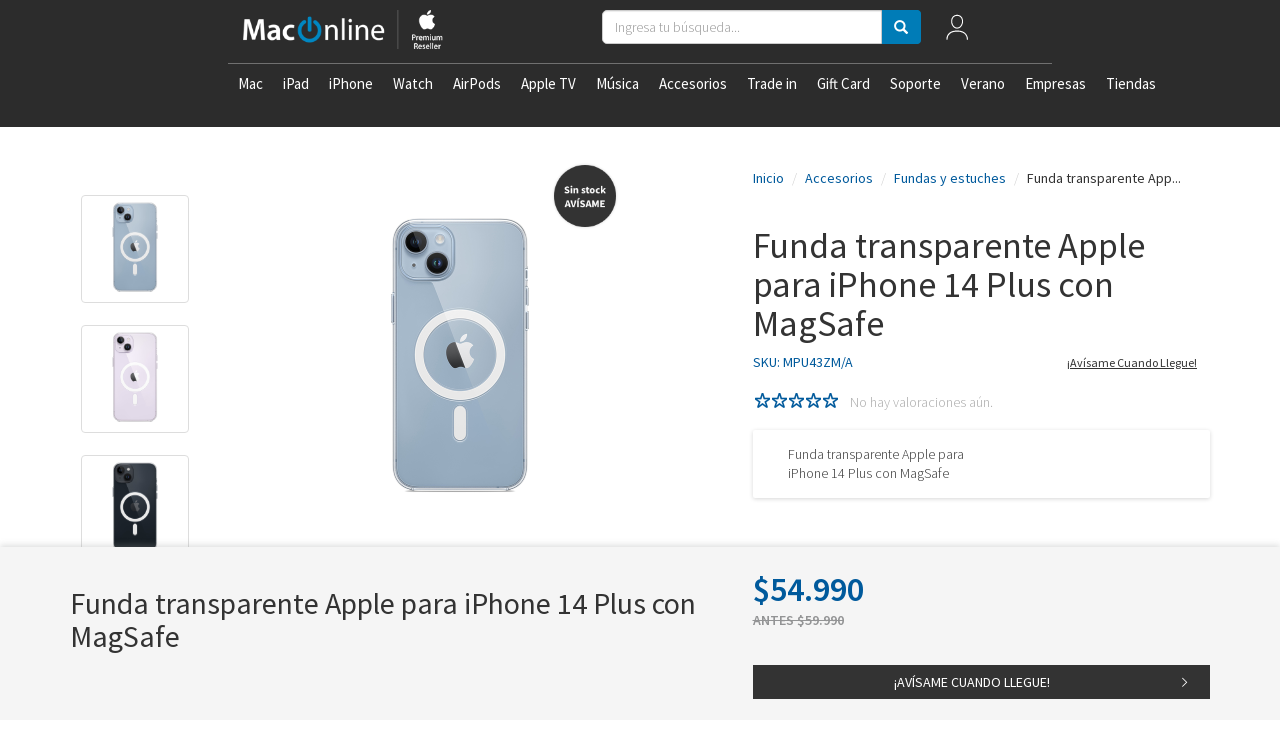

--- FILE ---
content_type: text/html; charset=utf-8
request_url: https://www.maconline.com/products/funda-transparente-apple-para-iphone-14-plus-con-magsafe?taxon_id=300
body_size: 56706
content:
<!doctype html>
<!--[if lt IE 7 ]> <html class="ie ie6" lang="es"> <![endif]-->
<!--[if IE 7 ]>    <html class="ie ie7" lang="es"> <![endif]-->
<!--[if IE 8 ]>    <html class="ie ie8" lang="es"> <![endif]-->
<!--[if IE 9 ]>    <html class="ie ie9" lang="es"> <![endif]-->
<!--[if gt IE 9]><!-->
<html lang="es"><!--<![endif]-->
  <head data-hook="inside_head">
    	<title>Funda transparente Apple para iPhone 14 Plus con MagSafe - MacOnline | Somos el Principal Apple Premium Partner en Chile</title>
<meta charset="UTF-8" />
<script type="text/javascript">window.NREUM||(NREUM={});NREUM.info={"beacon":"bam.nr-data.net","errorBeacon":"bam.nr-data.net","licenseKey":"NRJS-5db57f63afc04c72b10","applicationID":"1036939866","transactionName":"dlpYTUVeWAhXSxpLSUdQUxZHQ1sAR1pBSxZGXVlO","queueTime":0,"applicationTime":438,"agent":""}</script>
<script type="text/javascript">(window.NREUM||(NREUM={})).init={privacy:{cookies_enabled:true},ajax:{deny_list:["bam.nr-data.net"]},feature_flags:["soft_nav"],distributed_tracing:{enabled:true}};(window.NREUM||(NREUM={})).loader_config={agentID:"1134061017",accountID:"3403789",trustKey:"3403789",xpid:"VwIHUlFbARABVFJUDgIOXlIH",licenseKey:"NRJS-5db57f63afc04c72b10",applicationID:"1036939866",browserID:"1134061017"};;/*! For license information please see nr-loader-spa-1.307.0.min.js.LICENSE.txt */
(()=>{var e,t,r={384:(e,t,r)=>{"use strict";r.d(t,{NT:()=>a,US:()=>u,Zm:()=>o,bQ:()=>d,dV:()=>c,pV:()=>l});var n=r(6154),i=r(1863),s=r(1910);const a={beacon:"bam.nr-data.net",errorBeacon:"bam.nr-data.net"};function o(){return n.gm.NREUM||(n.gm.NREUM={}),void 0===n.gm.newrelic&&(n.gm.newrelic=n.gm.NREUM),n.gm.NREUM}function c(){let e=o();return e.o||(e.o={ST:n.gm.setTimeout,SI:n.gm.setImmediate||n.gm.setInterval,CT:n.gm.clearTimeout,XHR:n.gm.XMLHttpRequest,REQ:n.gm.Request,EV:n.gm.Event,PR:n.gm.Promise,MO:n.gm.MutationObserver,FETCH:n.gm.fetch,WS:n.gm.WebSocket},(0,s.i)(...Object.values(e.o))),e}function d(e,t){let r=o();r.initializedAgents??={},t.initializedAt={ms:(0,i.t)(),date:new Date},r.initializedAgents[e]=t}function u(e,t){o()[e]=t}function l(){return function(){let e=o();const t=e.info||{};e.info={beacon:a.beacon,errorBeacon:a.errorBeacon,...t}}(),function(){let e=o();const t=e.init||{};e.init={...t}}(),c(),function(){let e=o();const t=e.loader_config||{};e.loader_config={...t}}(),o()}},782:(e,t,r)=>{"use strict";r.d(t,{T:()=>n});const n=r(860).K7.pageViewTiming},860:(e,t,r)=>{"use strict";r.d(t,{$J:()=>u,K7:()=>c,P3:()=>d,XX:()=>i,Yy:()=>o,df:()=>s,qY:()=>n,v4:()=>a});const n="events",i="jserrors",s="browser/blobs",a="rum",o="browser/logs",c={ajax:"ajax",genericEvents:"generic_events",jserrors:i,logging:"logging",metrics:"metrics",pageAction:"page_action",pageViewEvent:"page_view_event",pageViewTiming:"page_view_timing",sessionReplay:"session_replay",sessionTrace:"session_trace",softNav:"soft_navigations",spa:"spa"},d={[c.pageViewEvent]:1,[c.pageViewTiming]:2,[c.metrics]:3,[c.jserrors]:4,[c.spa]:5,[c.ajax]:6,[c.sessionTrace]:7,[c.softNav]:8,[c.sessionReplay]:9,[c.logging]:10,[c.genericEvents]:11},u={[c.pageViewEvent]:a,[c.pageViewTiming]:n,[c.ajax]:n,[c.spa]:n,[c.softNav]:n,[c.metrics]:i,[c.jserrors]:i,[c.sessionTrace]:s,[c.sessionReplay]:s,[c.logging]:o,[c.genericEvents]:"ins"}},944:(e,t,r)=>{"use strict";r.d(t,{R:()=>i});var n=r(3241);function i(e,t){"function"==typeof console.debug&&(console.debug("New Relic Warning: https://github.com/newrelic/newrelic-browser-agent/blob/main/docs/warning-codes.md#".concat(e),t),(0,n.W)({agentIdentifier:null,drained:null,type:"data",name:"warn",feature:"warn",data:{code:e,secondary:t}}))}},993:(e,t,r)=>{"use strict";r.d(t,{A$:()=>s,ET:()=>a,TZ:()=>o,p_:()=>i});var n=r(860);const i={ERROR:"ERROR",WARN:"WARN",INFO:"INFO",DEBUG:"DEBUG",TRACE:"TRACE"},s={OFF:0,ERROR:1,WARN:2,INFO:3,DEBUG:4,TRACE:5},a="log",o=n.K7.logging},1687:(e,t,r)=>{"use strict";r.d(t,{Ak:()=>d,Ze:()=>h,x3:()=>u});var n=r(3241),i=r(7836),s=r(3606),a=r(860),o=r(2646);const c={};function d(e,t){const r={staged:!1,priority:a.P3[t]||0};l(e),c[e].get(t)||c[e].set(t,r)}function u(e,t){e&&c[e]&&(c[e].get(t)&&c[e].delete(t),p(e,t,!1),c[e].size&&f(e))}function l(e){if(!e)throw new Error("agentIdentifier required");c[e]||(c[e]=new Map)}function h(e="",t="feature",r=!1){if(l(e),!e||!c[e].get(t)||r)return p(e,t);c[e].get(t).staged=!0,f(e)}function f(e){const t=Array.from(c[e]);t.every(([e,t])=>t.staged)&&(t.sort((e,t)=>e[1].priority-t[1].priority),t.forEach(([t])=>{c[e].delete(t),p(e,t)}))}function p(e,t,r=!0){const a=e?i.ee.get(e):i.ee,c=s.i.handlers;if(!a.aborted&&a.backlog&&c){if((0,n.W)({agentIdentifier:e,type:"lifecycle",name:"drain",feature:t}),r){const e=a.backlog[t],r=c[t];if(r){for(let t=0;e&&t<e.length;++t)g(e[t],r);Object.entries(r).forEach(([e,t])=>{Object.values(t||{}).forEach(t=>{t[0]?.on&&t[0]?.context()instanceof o.y&&t[0].on(e,t[1])})})}}a.isolatedBacklog||delete c[t],a.backlog[t]=null,a.emit("drain-"+t,[])}}function g(e,t){var r=e[1];Object.values(t[r]||{}).forEach(t=>{var r=e[0];if(t[0]===r){var n=t[1],i=e[3],s=e[2];n.apply(i,s)}})}},1738:(e,t,r)=>{"use strict";r.d(t,{U:()=>f,Y:()=>h});var n=r(3241),i=r(9908),s=r(1863),a=r(944),o=r(5701),c=r(3969),d=r(8362),u=r(860),l=r(4261);function h(e,t,r,s){const h=s||r;!h||h[e]&&h[e]!==d.d.prototype[e]||(h[e]=function(){(0,i.p)(c.xV,["API/"+e+"/called"],void 0,u.K7.metrics,r.ee),(0,n.W)({agentIdentifier:r.agentIdentifier,drained:!!o.B?.[r.agentIdentifier],type:"data",name:"api",feature:l.Pl+e,data:{}});try{return t.apply(this,arguments)}catch(e){(0,a.R)(23,e)}})}function f(e,t,r,n,a){const o=e.info;null===r?delete o.jsAttributes[t]:o.jsAttributes[t]=r,(a||null===r)&&(0,i.p)(l.Pl+n,[(0,s.t)(),t,r],void 0,"session",e.ee)}},1741:(e,t,r)=>{"use strict";r.d(t,{W:()=>s});var n=r(944),i=r(4261);class s{#e(e,...t){if(this[e]!==s.prototype[e])return this[e](...t);(0,n.R)(35,e)}addPageAction(e,t){return this.#e(i.hG,e,t)}register(e){return this.#e(i.eY,e)}recordCustomEvent(e,t){return this.#e(i.fF,e,t)}setPageViewName(e,t){return this.#e(i.Fw,e,t)}setCustomAttribute(e,t,r){return this.#e(i.cD,e,t,r)}noticeError(e,t){return this.#e(i.o5,e,t)}setUserId(e,t=!1){return this.#e(i.Dl,e,t)}setApplicationVersion(e){return this.#e(i.nb,e)}setErrorHandler(e){return this.#e(i.bt,e)}addRelease(e,t){return this.#e(i.k6,e,t)}log(e,t){return this.#e(i.$9,e,t)}start(){return this.#e(i.d3)}finished(e){return this.#e(i.BL,e)}recordReplay(){return this.#e(i.CH)}pauseReplay(){return this.#e(i.Tb)}addToTrace(e){return this.#e(i.U2,e)}setCurrentRouteName(e){return this.#e(i.PA,e)}interaction(e){return this.#e(i.dT,e)}wrapLogger(e,t,r){return this.#e(i.Wb,e,t,r)}measure(e,t){return this.#e(i.V1,e,t)}consent(e){return this.#e(i.Pv,e)}}},1863:(e,t,r)=>{"use strict";function n(){return Math.floor(performance.now())}r.d(t,{t:()=>n})},1910:(e,t,r)=>{"use strict";r.d(t,{i:()=>s});var n=r(944);const i=new Map;function s(...e){return e.every(e=>{if(i.has(e))return i.get(e);const t="function"==typeof e?e.toString():"",r=t.includes("[native code]"),s=t.includes("nrWrapper");return r||s||(0,n.R)(64,e?.name||t),i.set(e,r),r})}},2555:(e,t,r)=>{"use strict";r.d(t,{D:()=>o,f:()=>a});var n=r(384),i=r(8122);const s={beacon:n.NT.beacon,errorBeacon:n.NT.errorBeacon,licenseKey:void 0,applicationID:void 0,sa:void 0,queueTime:void 0,applicationTime:void 0,ttGuid:void 0,user:void 0,account:void 0,product:void 0,extra:void 0,jsAttributes:{},userAttributes:void 0,atts:void 0,transactionName:void 0,tNamePlain:void 0};function a(e){try{return!!e.licenseKey&&!!e.errorBeacon&&!!e.applicationID}catch(e){return!1}}const o=e=>(0,i.a)(e,s)},2614:(e,t,r)=>{"use strict";r.d(t,{BB:()=>a,H3:()=>n,g:()=>d,iL:()=>c,tS:()=>o,uh:()=>i,wk:()=>s});const n="NRBA",i="SESSION",s=144e5,a=18e5,o={STARTED:"session-started",PAUSE:"session-pause",RESET:"session-reset",RESUME:"session-resume",UPDATE:"session-update"},c={SAME_TAB:"same-tab",CROSS_TAB:"cross-tab"},d={OFF:0,FULL:1,ERROR:2}},2646:(e,t,r)=>{"use strict";r.d(t,{y:()=>n});class n{constructor(e){this.contextId=e}}},2843:(e,t,r)=>{"use strict";r.d(t,{G:()=>s,u:()=>i});var n=r(3878);function i(e,t=!1,r,i){(0,n.DD)("visibilitychange",function(){if(t)return void("hidden"===document.visibilityState&&e());e(document.visibilityState)},r,i)}function s(e,t,r){(0,n.sp)("pagehide",e,t,r)}},3241:(e,t,r)=>{"use strict";r.d(t,{W:()=>s});var n=r(6154);const i="newrelic";function s(e={}){try{n.gm.dispatchEvent(new CustomEvent(i,{detail:e}))}catch(e){}}},3304:(e,t,r)=>{"use strict";r.d(t,{A:()=>s});var n=r(7836);const i=()=>{const e=new WeakSet;return(t,r)=>{if("object"==typeof r&&null!==r){if(e.has(r))return;e.add(r)}return r}};function s(e){try{return JSON.stringify(e,i())??""}catch(e){try{n.ee.emit("internal-error",[e])}catch(e){}return""}}},3333:(e,t,r)=>{"use strict";r.d(t,{$v:()=>u,TZ:()=>n,Xh:()=>c,Zp:()=>i,kd:()=>d,mq:()=>o,nf:()=>a,qN:()=>s});const n=r(860).K7.genericEvents,i=["auxclick","click","copy","keydown","paste","scrollend"],s=["focus","blur"],a=4,o=1e3,c=2e3,d=["PageAction","UserAction","BrowserPerformance"],u={RESOURCES:"experimental.resources",REGISTER:"register"}},3434:(e,t,r)=>{"use strict";r.d(t,{Jt:()=>s,YM:()=>d});var n=r(7836),i=r(5607);const s="nr@original:".concat(i.W),a=50;var o=Object.prototype.hasOwnProperty,c=!1;function d(e,t){return e||(e=n.ee),r.inPlace=function(e,t,n,i,s){n||(n="");const a="-"===n.charAt(0);for(let o=0;o<t.length;o++){const c=t[o],d=e[c];l(d)||(e[c]=r(d,a?c+n:n,i,c,s))}},r.flag=s,r;function r(t,r,n,c,d){return l(t)?t:(r||(r=""),nrWrapper[s]=t,function(e,t,r){if(Object.defineProperty&&Object.keys)try{return Object.keys(e).forEach(function(r){Object.defineProperty(t,r,{get:function(){return e[r]},set:function(t){return e[r]=t,t}})}),t}catch(e){u([e],r)}for(var n in e)o.call(e,n)&&(t[n]=e[n])}(t,nrWrapper,e),nrWrapper);function nrWrapper(){var s,o,l,h;let f;try{o=this,s=[...arguments],l="function"==typeof n?n(s,o):n||{}}catch(t){u([t,"",[s,o,c],l],e)}i(r+"start",[s,o,c],l,d);const p=performance.now();let g;try{return h=t.apply(o,s),g=performance.now(),h}catch(e){throw g=performance.now(),i(r+"err",[s,o,e],l,d),f=e,f}finally{const e=g-p,t={start:p,end:g,duration:e,isLongTask:e>=a,methodName:c,thrownError:f};t.isLongTask&&i("long-task",[t,o],l,d),i(r+"end",[s,o,h],l,d)}}}function i(r,n,i,s){if(!c||t){var a=c;c=!0;try{e.emit(r,n,i,t,s)}catch(t){u([t,r,n,i],e)}c=a}}}function u(e,t){t||(t=n.ee);try{t.emit("internal-error",e)}catch(e){}}function l(e){return!(e&&"function"==typeof e&&e.apply&&!e[s])}},3606:(e,t,r)=>{"use strict";r.d(t,{i:()=>s});var n=r(9908);s.on=a;var i=s.handlers={};function s(e,t,r,s){a(s||n.d,i,e,t,r)}function a(e,t,r,i,s){s||(s="feature"),e||(e=n.d);var a=t[s]=t[s]||{};(a[r]=a[r]||[]).push([e,i])}},3738:(e,t,r)=>{"use strict";r.d(t,{He:()=>i,Kp:()=>o,Lc:()=>d,Rz:()=>u,TZ:()=>n,bD:()=>s,d3:()=>a,jx:()=>l,sl:()=>h,uP:()=>c});const n=r(860).K7.sessionTrace,i="bstResource",s="resource",a="-start",o="-end",c="fn"+a,d="fn"+o,u="pushState",l=1e3,h=3e4},3785:(e,t,r)=>{"use strict";r.d(t,{R:()=>c,b:()=>d});var n=r(9908),i=r(1863),s=r(860),a=r(3969),o=r(993);function c(e,t,r={},c=o.p_.INFO,d=!0,u,l=(0,i.t)()){(0,n.p)(a.xV,["API/logging/".concat(c.toLowerCase(),"/called")],void 0,s.K7.metrics,e),(0,n.p)(o.ET,[l,t,r,c,d,u],void 0,s.K7.logging,e)}function d(e){return"string"==typeof e&&Object.values(o.p_).some(t=>t===e.toUpperCase().trim())}},3878:(e,t,r)=>{"use strict";function n(e,t){return{capture:e,passive:!1,signal:t}}function i(e,t,r=!1,i){window.addEventListener(e,t,n(r,i))}function s(e,t,r=!1,i){document.addEventListener(e,t,n(r,i))}r.d(t,{DD:()=>s,jT:()=>n,sp:()=>i})},3962:(e,t,r)=>{"use strict";r.d(t,{AM:()=>a,O2:()=>l,OV:()=>s,Qu:()=>h,TZ:()=>c,ih:()=>f,pP:()=>o,t1:()=>u,tC:()=>i,wD:()=>d});var n=r(860);const i=["click","keydown","submit"],s="popstate",a="api",o="initialPageLoad",c=n.K7.softNav,d=5e3,u=500,l={INITIAL_PAGE_LOAD:"",ROUTE_CHANGE:1,UNSPECIFIED:2},h={INTERACTION:1,AJAX:2,CUSTOM_END:3,CUSTOM_TRACER:4},f={IP:"in progress",PF:"pending finish",FIN:"finished",CAN:"cancelled"}},3969:(e,t,r)=>{"use strict";r.d(t,{TZ:()=>n,XG:()=>o,rs:()=>i,xV:()=>a,z_:()=>s});const n=r(860).K7.metrics,i="sm",s="cm",a="storeSupportabilityMetrics",o="storeEventMetrics"},4234:(e,t,r)=>{"use strict";r.d(t,{W:()=>s});var n=r(7836),i=r(1687);class s{constructor(e,t){this.agentIdentifier=e,this.ee=n.ee.get(e),this.featureName=t,this.blocked=!1}deregisterDrain(){(0,i.x3)(this.agentIdentifier,this.featureName)}}},4261:(e,t,r)=>{"use strict";r.d(t,{$9:()=>u,BL:()=>c,CH:()=>p,Dl:()=>R,Fw:()=>w,PA:()=>v,Pl:()=>n,Pv:()=>A,Tb:()=>h,U2:()=>a,V1:()=>E,Wb:()=>T,bt:()=>y,cD:()=>b,d3:()=>x,dT:()=>d,eY:()=>g,fF:()=>f,hG:()=>s,hw:()=>i,k6:()=>o,nb:()=>m,o5:()=>l});const n="api-",i=n+"ixn-",s="addPageAction",a="addToTrace",o="addRelease",c="finished",d="interaction",u="log",l="noticeError",h="pauseReplay",f="recordCustomEvent",p="recordReplay",g="register",m="setApplicationVersion",v="setCurrentRouteName",b="setCustomAttribute",y="setErrorHandler",w="setPageViewName",R="setUserId",x="start",T="wrapLogger",E="measure",A="consent"},4387:(e,t,r)=>{"use strict";function n(e={}){return!(!e.id||!e.name)}function i(e){return"string"==typeof e&&e.trim().length<501||"number"==typeof e}function s(e,t){if(2!==t?.harvestEndpointVersion)return{};const r=t.agentRef.runtime.appMetadata.agents[0].entityGuid;return n(e)?{"source.id":e.id,"source.name":e.name,"source.type":e.type,"parent.id":e.parent?.id||r}:{"entity.guid":r,appId:t.agentRef.info.applicationID}}r.d(t,{Ux:()=>s,c7:()=>n,yo:()=>i})},5205:(e,t,r)=>{"use strict";r.d(t,{j:()=>S});var n=r(384),i=r(1741);var s=r(2555),a=r(3333);const o=e=>{if(!e||"string"!=typeof e)return!1;try{document.createDocumentFragment().querySelector(e)}catch{return!1}return!0};var c=r(2614),d=r(944),u=r(8122);const l="[data-nr-mask]",h=e=>(0,u.a)(e,(()=>{const e={feature_flags:[],experimental:{allow_registered_children:!1,resources:!1},mask_selector:"*",block_selector:"[data-nr-block]",mask_input_options:{color:!1,date:!1,"datetime-local":!1,email:!1,month:!1,number:!1,range:!1,search:!1,tel:!1,text:!1,time:!1,url:!1,week:!1,textarea:!1,select:!1,password:!0}};return{ajax:{deny_list:void 0,block_internal:!0,enabled:!0,autoStart:!0},api:{get allow_registered_children(){return e.feature_flags.includes(a.$v.REGISTER)||e.experimental.allow_registered_children},set allow_registered_children(t){e.experimental.allow_registered_children=t},duplicate_registered_data:!1},browser_consent_mode:{enabled:!1},distributed_tracing:{enabled:void 0,exclude_newrelic_header:void 0,cors_use_newrelic_header:void 0,cors_use_tracecontext_headers:void 0,allowed_origins:void 0},get feature_flags(){return e.feature_flags},set feature_flags(t){e.feature_flags=t},generic_events:{enabled:!0,autoStart:!0},harvest:{interval:30},jserrors:{enabled:!0,autoStart:!0},logging:{enabled:!0,autoStart:!0},metrics:{enabled:!0,autoStart:!0},obfuscate:void 0,page_action:{enabled:!0},page_view_event:{enabled:!0,autoStart:!0},page_view_timing:{enabled:!0,autoStart:!0},performance:{capture_marks:!1,capture_measures:!1,capture_detail:!0,resources:{get enabled(){return e.feature_flags.includes(a.$v.RESOURCES)||e.experimental.resources},set enabled(t){e.experimental.resources=t},asset_types:[],first_party_domains:[],ignore_newrelic:!0}},privacy:{cookies_enabled:!0},proxy:{assets:void 0,beacon:void 0},session:{expiresMs:c.wk,inactiveMs:c.BB},session_replay:{autoStart:!0,enabled:!1,preload:!1,sampling_rate:10,error_sampling_rate:100,collect_fonts:!1,inline_images:!1,fix_stylesheets:!0,mask_all_inputs:!0,get mask_text_selector(){return e.mask_selector},set mask_text_selector(t){o(t)?e.mask_selector="".concat(t,",").concat(l):""===t||null===t?e.mask_selector=l:(0,d.R)(5,t)},get block_class(){return"nr-block"},get ignore_class(){return"nr-ignore"},get mask_text_class(){return"nr-mask"},get block_selector(){return e.block_selector},set block_selector(t){o(t)?e.block_selector+=",".concat(t):""!==t&&(0,d.R)(6,t)},get mask_input_options(){return e.mask_input_options},set mask_input_options(t){t&&"object"==typeof t?e.mask_input_options={...t,password:!0}:(0,d.R)(7,t)}},session_trace:{enabled:!0,autoStart:!0},soft_navigations:{enabled:!0,autoStart:!0},spa:{enabled:!0,autoStart:!0},ssl:void 0,user_actions:{enabled:!0,elementAttributes:["id","className","tagName","type"]}}})());var f=r(6154),p=r(9324);let g=0;const m={buildEnv:p.F3,distMethod:p.Xs,version:p.xv,originTime:f.WN},v={consented:!1},b={appMetadata:{},get consented(){return this.session?.state?.consent||v.consented},set consented(e){v.consented=e},customTransaction:void 0,denyList:void 0,disabled:!1,harvester:void 0,isolatedBacklog:!1,isRecording:!1,loaderType:void 0,maxBytes:3e4,obfuscator:void 0,onerror:void 0,ptid:void 0,releaseIds:{},session:void 0,timeKeeper:void 0,registeredEntities:[],jsAttributesMetadata:{bytes:0},get harvestCount(){return++g}},y=e=>{const t=(0,u.a)(e,b),r=Object.keys(m).reduce((e,t)=>(e[t]={value:m[t],writable:!1,configurable:!0,enumerable:!0},e),{});return Object.defineProperties(t,r)};var w=r(5701);const R=e=>{const t=e.startsWith("http");e+="/",r.p=t?e:"https://"+e};var x=r(7836),T=r(3241);const E={accountID:void 0,trustKey:void 0,agentID:void 0,licenseKey:void 0,applicationID:void 0,xpid:void 0},A=e=>(0,u.a)(e,E),_=new Set;function S(e,t={},r,a){let{init:o,info:c,loader_config:d,runtime:u={},exposed:l=!0}=t;if(!c){const e=(0,n.pV)();o=e.init,c=e.info,d=e.loader_config}e.init=h(o||{}),e.loader_config=A(d||{}),c.jsAttributes??={},f.bv&&(c.jsAttributes.isWorker=!0),e.info=(0,s.D)(c);const p=e.init,g=[c.beacon,c.errorBeacon];_.has(e.agentIdentifier)||(p.proxy.assets&&(R(p.proxy.assets),g.push(p.proxy.assets)),p.proxy.beacon&&g.push(p.proxy.beacon),e.beacons=[...g],function(e){const t=(0,n.pV)();Object.getOwnPropertyNames(i.W.prototype).forEach(r=>{const n=i.W.prototype[r];if("function"!=typeof n||"constructor"===n)return;let s=t[r];e[r]&&!1!==e.exposed&&"micro-agent"!==e.runtime?.loaderType&&(t[r]=(...t)=>{const n=e[r](...t);return s?s(...t):n})})}(e),(0,n.US)("activatedFeatures",w.B)),u.denyList=[...p.ajax.deny_list||[],...p.ajax.block_internal?g:[]],u.ptid=e.agentIdentifier,u.loaderType=r,e.runtime=y(u),_.has(e.agentIdentifier)||(e.ee=x.ee.get(e.agentIdentifier),e.exposed=l,(0,T.W)({agentIdentifier:e.agentIdentifier,drained:!!w.B?.[e.agentIdentifier],type:"lifecycle",name:"initialize",feature:void 0,data:e.config})),_.add(e.agentIdentifier)}},5270:(e,t,r)=>{"use strict";r.d(t,{Aw:()=>a,SR:()=>s,rF:()=>o});var n=r(384),i=r(7767);function s(e){return!!(0,n.dV)().o.MO&&(0,i.V)(e)&&!0===e?.session_trace.enabled}function a(e){return!0===e?.session_replay.preload&&s(e)}function o(e,t){try{if("string"==typeof t?.type){if("password"===t.type.toLowerCase())return"*".repeat(e?.length||0);if(void 0!==t?.dataset?.nrUnmask||t?.classList?.contains("nr-unmask"))return e}}catch(e){}return"string"==typeof e?e.replace(/[\S]/g,"*"):"*".repeat(e?.length||0)}},5289:(e,t,r)=>{"use strict";r.d(t,{GG:()=>a,Qr:()=>c,sB:()=>o});var n=r(3878),i=r(6389);function s(){return"undefined"==typeof document||"complete"===document.readyState}function a(e,t){if(s())return e();const r=(0,i.J)(e),a=setInterval(()=>{s()&&(clearInterval(a),r())},500);(0,n.sp)("load",r,t)}function o(e){if(s())return e();(0,n.DD)("DOMContentLoaded",e)}function c(e){if(s())return e();(0,n.sp)("popstate",e)}},5607:(e,t,r)=>{"use strict";r.d(t,{W:()=>n});const n=(0,r(9566).bz)()},5701:(e,t,r)=>{"use strict";r.d(t,{B:()=>s,t:()=>a});var n=r(3241);const i=new Set,s={};function a(e,t){const r=t.agentIdentifier;s[r]??={},e&&"object"==typeof e&&(i.has(r)||(t.ee.emit("rumresp",[e]),s[r]=e,i.add(r),(0,n.W)({agentIdentifier:r,loaded:!0,drained:!0,type:"lifecycle",name:"load",feature:void 0,data:e})))}},6154:(e,t,r)=>{"use strict";r.d(t,{OF:()=>d,RI:()=>i,WN:()=>h,bv:()=>s,eN:()=>f,gm:()=>a,lR:()=>l,m:()=>c,mw:()=>o,sb:()=>u});var n=r(1863);const i="undefined"!=typeof window&&!!window.document,s="undefined"!=typeof WorkerGlobalScope&&("undefined"!=typeof self&&self instanceof WorkerGlobalScope&&self.navigator instanceof WorkerNavigator||"undefined"!=typeof globalThis&&globalThis instanceof WorkerGlobalScope&&globalThis.navigator instanceof WorkerNavigator),a=i?window:"undefined"!=typeof WorkerGlobalScope&&("undefined"!=typeof self&&self instanceof WorkerGlobalScope&&self||"undefined"!=typeof globalThis&&globalThis instanceof WorkerGlobalScope&&globalThis),o=Boolean("hidden"===a?.document?.visibilityState),c=""+a?.location,d=/iPad|iPhone|iPod/.test(a.navigator?.userAgent),u=d&&"undefined"==typeof SharedWorker,l=(()=>{const e=a.navigator?.userAgent?.match(/Firefox[/\s](\d+\.\d+)/);return Array.isArray(e)&&e.length>=2?+e[1]:0})(),h=Date.now()-(0,n.t)(),f=()=>"undefined"!=typeof PerformanceNavigationTiming&&a?.performance?.getEntriesByType("navigation")?.[0]?.responseStart},6344:(e,t,r)=>{"use strict";r.d(t,{BB:()=>u,Qb:()=>l,TZ:()=>i,Ug:()=>a,Vh:()=>s,_s:()=>o,bc:()=>d,yP:()=>c});var n=r(2614);const i=r(860).K7.sessionReplay,s="errorDuringReplay",a=.12,o={DomContentLoaded:0,Load:1,FullSnapshot:2,IncrementalSnapshot:3,Meta:4,Custom:5},c={[n.g.ERROR]:15e3,[n.g.FULL]:3e5,[n.g.OFF]:0},d={RESET:{message:"Session was reset",sm:"Reset"},IMPORT:{message:"Recorder failed to import",sm:"Import"},TOO_MANY:{message:"429: Too Many Requests",sm:"Too-Many"},TOO_BIG:{message:"Payload was too large",sm:"Too-Big"},CROSS_TAB:{message:"Session Entity was set to OFF on another tab",sm:"Cross-Tab"},ENTITLEMENTS:{message:"Session Replay is not allowed and will not be started",sm:"Entitlement"}},u=5e3,l={API:"api",RESUME:"resume",SWITCH_TO_FULL:"switchToFull",INITIALIZE:"initialize",PRELOAD:"preload"}},6389:(e,t,r)=>{"use strict";function n(e,t=500,r={}){const n=r?.leading||!1;let i;return(...r)=>{n&&void 0===i&&(e.apply(this,r),i=setTimeout(()=>{i=clearTimeout(i)},t)),n||(clearTimeout(i),i=setTimeout(()=>{e.apply(this,r)},t))}}function i(e){let t=!1;return(...r)=>{t||(t=!0,e.apply(this,r))}}r.d(t,{J:()=>i,s:()=>n})},6630:(e,t,r)=>{"use strict";r.d(t,{T:()=>n});const n=r(860).K7.pageViewEvent},6774:(e,t,r)=>{"use strict";r.d(t,{T:()=>n});const n=r(860).K7.jserrors},7295:(e,t,r)=>{"use strict";r.d(t,{Xv:()=>a,gX:()=>i,iW:()=>s});var n=[];function i(e){if(!e||s(e))return!1;if(0===n.length)return!0;if("*"===n[0].hostname)return!1;for(var t=0;t<n.length;t++){var r=n[t];if(r.hostname.test(e.hostname)&&r.pathname.test(e.pathname))return!1}return!0}function s(e){return void 0===e.hostname}function a(e){if(n=[],e&&e.length)for(var t=0;t<e.length;t++){let r=e[t];if(!r)continue;if("*"===r)return void(n=[{hostname:"*"}]);0===r.indexOf("http://")?r=r.substring(7):0===r.indexOf("https://")&&(r=r.substring(8));const i=r.indexOf("/");let s,a;i>0?(s=r.substring(0,i),a=r.substring(i)):(s=r,a="*");let[c]=s.split(":");n.push({hostname:o(c),pathname:o(a,!0)})}}function o(e,t=!1){const r=e.replace(/[.+?^${}()|[\]\\]/g,e=>"\\"+e).replace(/\*/g,".*?");return new RegExp((t?"^":"")+r+"$")}},7485:(e,t,r)=>{"use strict";r.d(t,{D:()=>i});var n=r(6154);function i(e){if(0===(e||"").indexOf("data:"))return{protocol:"data"};try{const t=new URL(e,location.href),r={port:t.port,hostname:t.hostname,pathname:t.pathname,search:t.search,protocol:t.protocol.slice(0,t.protocol.indexOf(":")),sameOrigin:t.protocol===n.gm?.location?.protocol&&t.host===n.gm?.location?.host};return r.port&&""!==r.port||("http:"===t.protocol&&(r.port="80"),"https:"===t.protocol&&(r.port="443")),r.pathname&&""!==r.pathname?r.pathname.startsWith("/")||(r.pathname="/".concat(r.pathname)):r.pathname="/",r}catch(e){return{}}}},7699:(e,t,r)=>{"use strict";r.d(t,{It:()=>s,KC:()=>o,No:()=>i,qh:()=>a});var n=r(860);const i=16e3,s=1e6,a="SESSION_ERROR",o={[n.K7.logging]:!0,[n.K7.genericEvents]:!1,[n.K7.jserrors]:!1,[n.K7.ajax]:!1}},7767:(e,t,r)=>{"use strict";r.d(t,{V:()=>i});var n=r(6154);const i=e=>n.RI&&!0===e?.privacy.cookies_enabled},7836:(e,t,r)=>{"use strict";r.d(t,{P:()=>o,ee:()=>c});var n=r(384),i=r(8990),s=r(2646),a=r(5607);const o="nr@context:".concat(a.W),c=function e(t,r){var n={},a={},u={},l=!1;try{l=16===r.length&&d.initializedAgents?.[r]?.runtime.isolatedBacklog}catch(e){}var h={on:p,addEventListener:p,removeEventListener:function(e,t){var r=n[e];if(!r)return;for(var i=0;i<r.length;i++)r[i]===t&&r.splice(i,1)},emit:function(e,r,n,i,s){!1!==s&&(s=!0);if(c.aborted&&!i)return;t&&s&&t.emit(e,r,n);var o=f(n);g(e).forEach(e=>{e.apply(o,r)});var d=v()[a[e]];d&&d.push([h,e,r,o]);return o},get:m,listeners:g,context:f,buffer:function(e,t){const r=v();if(t=t||"feature",h.aborted)return;Object.entries(e||{}).forEach(([e,n])=>{a[n]=t,t in r||(r[t]=[])})},abort:function(){h._aborted=!0,Object.keys(h.backlog).forEach(e=>{delete h.backlog[e]})},isBuffering:function(e){return!!v()[a[e]]},debugId:r,backlog:l?{}:t&&"object"==typeof t.backlog?t.backlog:{},isolatedBacklog:l};return Object.defineProperty(h,"aborted",{get:()=>{let e=h._aborted||!1;return e||(t&&(e=t.aborted),e)}}),h;function f(e){return e&&e instanceof s.y?e:e?(0,i.I)(e,o,()=>new s.y(o)):new s.y(o)}function p(e,t){n[e]=g(e).concat(t)}function g(e){return n[e]||[]}function m(t){return u[t]=u[t]||e(h,t)}function v(){return h.backlog}}(void 0,"globalEE"),d=(0,n.Zm)();d.ee||(d.ee=c)},8122:(e,t,r)=>{"use strict";r.d(t,{a:()=>i});var n=r(944);function i(e,t){try{if(!e||"object"!=typeof e)return(0,n.R)(3);if(!t||"object"!=typeof t)return(0,n.R)(4);const r=Object.create(Object.getPrototypeOf(t),Object.getOwnPropertyDescriptors(t)),s=0===Object.keys(r).length?e:r;for(let a in s)if(void 0!==e[a])try{if(null===e[a]){r[a]=null;continue}Array.isArray(e[a])&&Array.isArray(t[a])?r[a]=Array.from(new Set([...e[a],...t[a]])):"object"==typeof e[a]&&"object"==typeof t[a]?r[a]=i(e[a],t[a]):r[a]=e[a]}catch(e){r[a]||(0,n.R)(1,e)}return r}catch(e){(0,n.R)(2,e)}}},8139:(e,t,r)=>{"use strict";r.d(t,{u:()=>h});var n=r(7836),i=r(3434),s=r(8990),a=r(6154);const o={},c=a.gm.XMLHttpRequest,d="addEventListener",u="removeEventListener",l="nr@wrapped:".concat(n.P);function h(e){var t=function(e){return(e||n.ee).get("events")}(e);if(o[t.debugId]++)return t;o[t.debugId]=1;var r=(0,i.YM)(t,!0);function h(e){r.inPlace(e,[d,u],"-",p)}function p(e,t){return e[1]}return"getPrototypeOf"in Object&&(a.RI&&f(document,h),c&&f(c.prototype,h),f(a.gm,h)),t.on(d+"-start",function(e,t){var n=e[1];if(null!==n&&("function"==typeof n||"object"==typeof n)&&"newrelic"!==e[0]){var i=(0,s.I)(n,l,function(){var e={object:function(){if("function"!=typeof n.handleEvent)return;return n.handleEvent.apply(n,arguments)},function:n}[typeof n];return e?r(e,"fn-",null,e.name||"anonymous"):n});this.wrapped=e[1]=i}}),t.on(u+"-start",function(e){e[1]=this.wrapped||e[1]}),t}function f(e,t,...r){let n=e;for(;"object"==typeof n&&!Object.prototype.hasOwnProperty.call(n,d);)n=Object.getPrototypeOf(n);n&&t(n,...r)}},8362:(e,t,r)=>{"use strict";r.d(t,{d:()=>s});var n=r(9566),i=r(1741);class s extends i.W{agentIdentifier=(0,n.LA)(16)}},8374:(e,t,r)=>{r.nc=(()=>{try{return document?.currentScript?.nonce}catch(e){}return""})()},8990:(e,t,r)=>{"use strict";r.d(t,{I:()=>i});var n=Object.prototype.hasOwnProperty;function i(e,t,r){if(n.call(e,t))return e[t];var i=r();if(Object.defineProperty&&Object.keys)try{return Object.defineProperty(e,t,{value:i,writable:!0,enumerable:!1}),i}catch(e){}return e[t]=i,i}},9300:(e,t,r)=>{"use strict";r.d(t,{T:()=>n});const n=r(860).K7.ajax},9324:(e,t,r)=>{"use strict";r.d(t,{AJ:()=>a,F3:()=>i,Xs:()=>s,Yq:()=>o,xv:()=>n});const n="1.307.0",i="PROD",s="CDN",a="@newrelic/rrweb",o="1.0.1"},9566:(e,t,r)=>{"use strict";r.d(t,{LA:()=>o,ZF:()=>c,bz:()=>a,el:()=>d});var n=r(6154);const i="xxxxxxxx-xxxx-4xxx-yxxx-xxxxxxxxxxxx";function s(e,t){return e?15&e[t]:16*Math.random()|0}function a(){const e=n.gm?.crypto||n.gm?.msCrypto;let t,r=0;return e&&e.getRandomValues&&(t=e.getRandomValues(new Uint8Array(30))),i.split("").map(e=>"x"===e?s(t,r++).toString(16):"y"===e?(3&s()|8).toString(16):e).join("")}function o(e){const t=n.gm?.crypto||n.gm?.msCrypto;let r,i=0;t&&t.getRandomValues&&(r=t.getRandomValues(new Uint8Array(e)));const a=[];for(var o=0;o<e;o++)a.push(s(r,i++).toString(16));return a.join("")}function c(){return o(16)}function d(){return o(32)}},9908:(e,t,r)=>{"use strict";r.d(t,{d:()=>n,p:()=>i});var n=r(7836).ee.get("handle");function i(e,t,r,i,s){s?(s.buffer([e],i),s.emit(e,t,r)):(n.buffer([e],i),n.emit(e,t,r))}}},n={};function i(e){var t=n[e];if(void 0!==t)return t.exports;var s=n[e]={exports:{}};return r[e](s,s.exports,i),s.exports}i.m=r,i.d=(e,t)=>{for(var r in t)i.o(t,r)&&!i.o(e,r)&&Object.defineProperty(e,r,{enumerable:!0,get:t[r]})},i.f={},i.e=e=>Promise.all(Object.keys(i.f).reduce((t,r)=>(i.f[r](e,t),t),[])),i.u=e=>({212:"nr-spa-compressor",249:"nr-spa-recorder",478:"nr-spa"}[e]+"-1.307.0.min.js"),i.o=(e,t)=>Object.prototype.hasOwnProperty.call(e,t),e={},t="NRBA-1.307.0.PROD:",i.l=(r,n,s,a)=>{if(e[r])e[r].push(n);else{var o,c;if(void 0!==s)for(var d=document.getElementsByTagName("script"),u=0;u<d.length;u++){var l=d[u];if(l.getAttribute("src")==r||l.getAttribute("data-webpack")==t+s){o=l;break}}if(!o){c=!0;var h={478:"sha512-bFoj7wd1EcCTt0jkKdFkw+gjDdU092aP1BOVh5n0PjhLNtBCSXj4vpjfIJR8zH8Bn6/XPpFl3gSNOuWVJ98iug==",249:"sha512-FRHQNWDGImhEo7a7lqCuCt6xlBgommnGc+JH2/YGJlngDoH+/3jpT/cyFpwi2M5G6srPVN4wLxrVqskf6KB7bg==",212:"sha512-okml4IaluCF10UG6SWzY+cKPgBNvH2+S5f1FxomzQUHf608N0b9dwoBv/ZFAhJhrdxPgTA4AxlBzwGcjMGIlQQ=="};(o=document.createElement("script")).charset="utf-8",i.nc&&o.setAttribute("nonce",i.nc),o.setAttribute("data-webpack",t+s),o.src=r,0!==o.src.indexOf(window.location.origin+"/")&&(o.crossOrigin="anonymous"),h[a]&&(o.integrity=h[a])}e[r]=[n];var f=(t,n)=>{o.onerror=o.onload=null,clearTimeout(p);var i=e[r];if(delete e[r],o.parentNode&&o.parentNode.removeChild(o),i&&i.forEach(e=>e(n)),t)return t(n)},p=setTimeout(f.bind(null,void 0,{type:"timeout",target:o}),12e4);o.onerror=f.bind(null,o.onerror),o.onload=f.bind(null,o.onload),c&&document.head.appendChild(o)}},i.r=e=>{"undefined"!=typeof Symbol&&Symbol.toStringTag&&Object.defineProperty(e,Symbol.toStringTag,{value:"Module"}),Object.defineProperty(e,"__esModule",{value:!0})},i.p="https://js-agent.newrelic.com/",(()=>{var e={38:0,788:0};i.f.j=(t,r)=>{var n=i.o(e,t)?e[t]:void 0;if(0!==n)if(n)r.push(n[2]);else{var s=new Promise((r,i)=>n=e[t]=[r,i]);r.push(n[2]=s);var a=i.p+i.u(t),o=new Error;i.l(a,r=>{if(i.o(e,t)&&(0!==(n=e[t])&&(e[t]=void 0),n)){var s=r&&("load"===r.type?"missing":r.type),a=r&&r.target&&r.target.src;o.message="Loading chunk "+t+" failed: ("+s+": "+a+")",o.name="ChunkLoadError",o.type=s,o.request=a,n[1](o)}},"chunk-"+t,t)}};var t=(t,r)=>{var n,s,[a,o,c]=r,d=0;if(a.some(t=>0!==e[t])){for(n in o)i.o(o,n)&&(i.m[n]=o[n]);if(c)c(i)}for(t&&t(r);d<a.length;d++)s=a[d],i.o(e,s)&&e[s]&&e[s][0](),e[s]=0},r=self["webpackChunk:NRBA-1.307.0.PROD"]=self["webpackChunk:NRBA-1.307.0.PROD"]||[];r.forEach(t.bind(null,0)),r.push=t.bind(null,r.push.bind(r))})(),(()=>{"use strict";i(8374);var e=i(8362),t=i(860);const r=Object.values(t.K7);var n=i(5205);var s=i(9908),a=i(1863),o=i(4261),c=i(1738);var d=i(1687),u=i(4234),l=i(5289),h=i(6154),f=i(944),p=i(5270),g=i(7767),m=i(6389),v=i(7699);class b extends u.W{constructor(e,t){super(e.agentIdentifier,t),this.agentRef=e,this.abortHandler=void 0,this.featAggregate=void 0,this.loadedSuccessfully=void 0,this.onAggregateImported=new Promise(e=>{this.loadedSuccessfully=e}),this.deferred=Promise.resolve(),!1===e.init[this.featureName].autoStart?this.deferred=new Promise((t,r)=>{this.ee.on("manual-start-all",(0,m.J)(()=>{(0,d.Ak)(e.agentIdentifier,this.featureName),t()}))}):(0,d.Ak)(e.agentIdentifier,t)}importAggregator(e,t,r={}){if(this.featAggregate)return;const n=async()=>{let n;await this.deferred;try{if((0,g.V)(e.init)){const{setupAgentSession:t}=await i.e(478).then(i.bind(i,8766));n=t(e)}}catch(e){(0,f.R)(20,e),this.ee.emit("internal-error",[e]),(0,s.p)(v.qh,[e],void 0,this.featureName,this.ee)}try{if(!this.#t(this.featureName,n,e.init))return(0,d.Ze)(this.agentIdentifier,this.featureName),void this.loadedSuccessfully(!1);const{Aggregate:i}=await t();this.featAggregate=new i(e,r),e.runtime.harvester.initializedAggregates.push(this.featAggregate),this.loadedSuccessfully(!0)}catch(e){(0,f.R)(34,e),this.abortHandler?.(),(0,d.Ze)(this.agentIdentifier,this.featureName,!0),this.loadedSuccessfully(!1),this.ee&&this.ee.abort()}};h.RI?(0,l.GG)(()=>n(),!0):n()}#t(e,r,n){if(this.blocked)return!1;switch(e){case t.K7.sessionReplay:return(0,p.SR)(n)&&!!r;case t.K7.sessionTrace:return!!r;default:return!0}}}var y=i(6630),w=i(2614),R=i(3241);class x extends b{static featureName=y.T;constructor(e){var t;super(e,y.T),this.setupInspectionEvents(e.agentIdentifier),t=e,(0,c.Y)(o.Fw,function(e,r){"string"==typeof e&&("/"!==e.charAt(0)&&(e="/"+e),t.runtime.customTransaction=(r||"http://custom.transaction")+e,(0,s.p)(o.Pl+o.Fw,[(0,a.t)()],void 0,void 0,t.ee))},t),this.importAggregator(e,()=>i.e(478).then(i.bind(i,2467)))}setupInspectionEvents(e){const t=(t,r)=>{t&&(0,R.W)({agentIdentifier:e,timeStamp:t.timeStamp,loaded:"complete"===t.target.readyState,type:"window",name:r,data:t.target.location+""})};(0,l.sB)(e=>{t(e,"DOMContentLoaded")}),(0,l.GG)(e=>{t(e,"load")}),(0,l.Qr)(e=>{t(e,"navigate")}),this.ee.on(w.tS.UPDATE,(t,r)=>{(0,R.W)({agentIdentifier:e,type:"lifecycle",name:"session",data:r})})}}var T=i(384);class E extends e.d{constructor(e){var t;(super(),h.gm)?(this.features={},(0,T.bQ)(this.agentIdentifier,this),this.desiredFeatures=new Set(e.features||[]),this.desiredFeatures.add(x),(0,n.j)(this,e,e.loaderType||"agent"),t=this,(0,c.Y)(o.cD,function(e,r,n=!1){if("string"==typeof e){if(["string","number","boolean"].includes(typeof r)||null===r)return(0,c.U)(t,e,r,o.cD,n);(0,f.R)(40,typeof r)}else(0,f.R)(39,typeof e)},t),function(e){(0,c.Y)(o.Dl,function(t,r=!1){if("string"!=typeof t&&null!==t)return void(0,f.R)(41,typeof t);const n=e.info.jsAttributes["enduser.id"];r&&null!=n&&n!==t?(0,s.p)(o.Pl+"setUserIdAndResetSession",[t],void 0,"session",e.ee):(0,c.U)(e,"enduser.id",t,o.Dl,!0)},e)}(this),function(e){(0,c.Y)(o.nb,function(t){if("string"==typeof t||null===t)return(0,c.U)(e,"application.version",t,o.nb,!1);(0,f.R)(42,typeof t)},e)}(this),function(e){(0,c.Y)(o.d3,function(){e.ee.emit("manual-start-all")},e)}(this),function(e){(0,c.Y)(o.Pv,function(t=!0){if("boolean"==typeof t){if((0,s.p)(o.Pl+o.Pv,[t],void 0,"session",e.ee),e.runtime.consented=t,t){const t=e.features.page_view_event;t.onAggregateImported.then(e=>{const r=t.featAggregate;e&&!r.sentRum&&r.sendRum()})}}else(0,f.R)(65,typeof t)},e)}(this),this.run()):(0,f.R)(21)}get config(){return{info:this.info,init:this.init,loader_config:this.loader_config,runtime:this.runtime}}get api(){return this}run(){try{const e=function(e){const t={};return r.forEach(r=>{t[r]=!!e[r]?.enabled}),t}(this.init),n=[...this.desiredFeatures];n.sort((e,r)=>t.P3[e.featureName]-t.P3[r.featureName]),n.forEach(r=>{if(!e[r.featureName]&&r.featureName!==t.K7.pageViewEvent)return;if(r.featureName===t.K7.spa)return void(0,f.R)(67);const n=function(e){switch(e){case t.K7.ajax:return[t.K7.jserrors];case t.K7.sessionTrace:return[t.K7.ajax,t.K7.pageViewEvent];case t.K7.sessionReplay:return[t.K7.sessionTrace];case t.K7.pageViewTiming:return[t.K7.pageViewEvent];default:return[]}}(r.featureName).filter(e=>!(e in this.features));n.length>0&&(0,f.R)(36,{targetFeature:r.featureName,missingDependencies:n}),this.features[r.featureName]=new r(this)})}catch(e){(0,f.R)(22,e);for(const e in this.features)this.features[e].abortHandler?.();const t=(0,T.Zm)();delete t.initializedAgents[this.agentIdentifier]?.features,delete this.sharedAggregator;return t.ee.get(this.agentIdentifier).abort(),!1}}}var A=i(2843),_=i(782);class S extends b{static featureName=_.T;constructor(e){super(e,_.T),h.RI&&((0,A.u)(()=>(0,s.p)("docHidden",[(0,a.t)()],void 0,_.T,this.ee),!0),(0,A.G)(()=>(0,s.p)("winPagehide",[(0,a.t)()],void 0,_.T,this.ee)),this.importAggregator(e,()=>i.e(478).then(i.bind(i,9917))))}}var O=i(3969);class I extends b{static featureName=O.TZ;constructor(e){super(e,O.TZ),h.RI&&document.addEventListener("securitypolicyviolation",e=>{(0,s.p)(O.xV,["Generic/CSPViolation/Detected"],void 0,this.featureName,this.ee)}),this.importAggregator(e,()=>i.e(478).then(i.bind(i,6555)))}}var N=i(6774),P=i(3878),D=i(3304);class k{constructor(e,t,r,n,i){this.name="UncaughtError",this.message="string"==typeof e?e:(0,D.A)(e),this.sourceURL=t,this.line=r,this.column=n,this.__newrelic=i}}function C(e){return M(e)?e:new k(void 0!==e?.message?e.message:e,e?.filename||e?.sourceURL,e?.lineno||e?.line,e?.colno||e?.col,e?.__newrelic,e?.cause)}function j(e){const t="Unhandled Promise Rejection: ";if(!e?.reason)return;if(M(e.reason)){try{e.reason.message.startsWith(t)||(e.reason.message=t+e.reason.message)}catch(e){}return C(e.reason)}const r=C(e.reason);return(r.message||"").startsWith(t)||(r.message=t+r.message),r}function L(e){if(e.error instanceof SyntaxError&&!/:\d+$/.test(e.error.stack?.trim())){const t=new k(e.message,e.filename,e.lineno,e.colno,e.error.__newrelic,e.cause);return t.name=SyntaxError.name,t}return M(e.error)?e.error:C(e)}function M(e){return e instanceof Error&&!!e.stack}function H(e,r,n,i,o=(0,a.t)()){"string"==typeof e&&(e=new Error(e)),(0,s.p)("err",[e,o,!1,r,n.runtime.isRecording,void 0,i],void 0,t.K7.jserrors,n.ee),(0,s.p)("uaErr",[],void 0,t.K7.genericEvents,n.ee)}var B=i(4387),K=i(993),W=i(3785);function U(e,{customAttributes:t={},level:r=K.p_.INFO}={},n,i,s=(0,a.t)()){(0,W.R)(n.ee,e,t,r,!1,i,s)}function F(e,r,n,i,c=(0,a.t)()){(0,s.p)(o.Pl+o.hG,[c,e,r,i],void 0,t.K7.genericEvents,n.ee)}function V(e,r,n,i,c=(0,a.t)()){const{start:d,end:u,customAttributes:l}=r||{},h={customAttributes:l||{}};if("object"!=typeof h.customAttributes||"string"!=typeof e||0===e.length)return void(0,f.R)(57);const p=(e,t)=>null==e?t:"number"==typeof e?e:e instanceof PerformanceMark?e.startTime:Number.NaN;if(h.start=p(d,0),h.end=p(u,c),Number.isNaN(h.start)||Number.isNaN(h.end))(0,f.R)(57);else{if(h.duration=h.end-h.start,!(h.duration<0))return(0,s.p)(o.Pl+o.V1,[h,e,i],void 0,t.K7.genericEvents,n.ee),h;(0,f.R)(58)}}function G(e,r={},n,i,c=(0,a.t)()){(0,s.p)(o.Pl+o.fF,[c,e,r,i],void 0,t.K7.genericEvents,n.ee)}function z(e){(0,c.Y)(o.eY,function(t){return Y(e,t)},e)}function Y(e,r,n){const i={};(0,f.R)(54,"newrelic.register"),r||={},r.type="MFE",r.licenseKey||=e.info.licenseKey,r.blocked=!1,r.parent=n||{};let o=()=>{};const c=e.runtime.registeredEntities,d=c.find(({metadata:{target:{id:e,name:t}}})=>e===r.id);if(d)return d.metadata.target.name!==r.name&&(d.metadata.target.name=r.name),d;const u=e=>{r.blocked=!0,o=e};e.init.api.allow_registered_children||u((0,m.J)(()=>(0,f.R)(55))),(0,B.c7)(r)||u((0,m.J)(()=>(0,f.R)(48,r))),(0,B.yo)(r.id)&&(0,B.yo)(r.name)||u((0,m.J)(()=>(0,f.R)(48,r)));const l={addPageAction:(t,n={})=>g(F,[t,{...i,...n},e],r),log:(t,n={})=>g(U,[t,{...n,customAttributes:{...i,...n.customAttributes||{}}},e],r),measure:(t,n={})=>g(V,[t,{...n,customAttributes:{...i,...n.customAttributes||{}}},e],r),noticeError:(t,n={})=>g(H,[t,{...i,...n},e],r),register:(t={})=>g(Y,[e,t],l.metadata.target),recordCustomEvent:(t,n={})=>g(G,[t,{...i,...n},e],r),setApplicationVersion:e=>p("application.version",e),setCustomAttribute:(e,t)=>p(e,t),setUserId:e=>p("enduser.id",e),metadata:{customAttributes:i,target:r}},h=()=>(r.blocked&&o(),r.blocked);h()||c.push(l);const p=(e,t)=>{h()||(i[e]=t)},g=(r,n,i)=>{if(h())return;const o=(0,a.t)();(0,s.p)(O.xV,["API/register/".concat(r.name,"/called")],void 0,t.K7.metrics,e.ee);try{return e.init.api.duplicate_registered_data&&"register"!==r.name&&r(...n,void 0,o),r(...n,i,o)}catch(e){(0,f.R)(50,e)}};return l}class Z extends b{static featureName=N.T;constructor(e){var t;super(e,N.T),t=e,(0,c.Y)(o.o5,(e,r)=>H(e,r,t),t),function(e){(0,c.Y)(o.bt,function(t){e.runtime.onerror=t},e)}(e),function(e){let t=0;(0,c.Y)(o.k6,function(e,r){++t>10||(this.runtime.releaseIds[e.slice(-200)]=(""+r).slice(-200))},e)}(e),z(e);try{this.removeOnAbort=new AbortController}catch(e){}this.ee.on("internal-error",(t,r)=>{this.abortHandler&&(0,s.p)("ierr",[C(t),(0,a.t)(),!0,{},e.runtime.isRecording,r],void 0,this.featureName,this.ee)}),h.gm.addEventListener("unhandledrejection",t=>{this.abortHandler&&(0,s.p)("err",[j(t),(0,a.t)(),!1,{unhandledPromiseRejection:1},e.runtime.isRecording],void 0,this.featureName,this.ee)},(0,P.jT)(!1,this.removeOnAbort?.signal)),h.gm.addEventListener("error",t=>{this.abortHandler&&(0,s.p)("err",[L(t),(0,a.t)(),!1,{},e.runtime.isRecording],void 0,this.featureName,this.ee)},(0,P.jT)(!1,this.removeOnAbort?.signal)),this.abortHandler=this.#r,this.importAggregator(e,()=>i.e(478).then(i.bind(i,2176)))}#r(){this.removeOnAbort?.abort(),this.abortHandler=void 0}}var q=i(8990);let X=1;function J(e){const t=typeof e;return!e||"object"!==t&&"function"!==t?-1:e===h.gm?0:(0,q.I)(e,"nr@id",function(){return X++})}function Q(e){if("string"==typeof e&&e.length)return e.length;if("object"==typeof e){if("undefined"!=typeof ArrayBuffer&&e instanceof ArrayBuffer&&e.byteLength)return e.byteLength;if("undefined"!=typeof Blob&&e instanceof Blob&&e.size)return e.size;if(!("undefined"!=typeof FormData&&e instanceof FormData))try{return(0,D.A)(e).length}catch(e){return}}}var ee=i(8139),te=i(7836),re=i(3434);const ne={},ie=["open","send"];function se(e){var t=e||te.ee;const r=function(e){return(e||te.ee).get("xhr")}(t);if(void 0===h.gm.XMLHttpRequest)return r;if(ne[r.debugId]++)return r;ne[r.debugId]=1,(0,ee.u)(t);var n=(0,re.YM)(r),i=h.gm.XMLHttpRequest,s=h.gm.MutationObserver,a=h.gm.Promise,o=h.gm.setInterval,c="readystatechange",d=["onload","onerror","onabort","onloadstart","onloadend","onprogress","ontimeout"],u=[],l=h.gm.XMLHttpRequest=function(e){const t=new i(e),s=r.context(t);try{r.emit("new-xhr",[t],s),t.addEventListener(c,(a=s,function(){var e=this;e.readyState>3&&!a.resolved&&(a.resolved=!0,r.emit("xhr-resolved",[],e)),n.inPlace(e,d,"fn-",y)}),(0,P.jT)(!1))}catch(e){(0,f.R)(15,e);try{r.emit("internal-error",[e])}catch(e){}}var a;return t};function p(e,t){n.inPlace(t,["onreadystatechange"],"fn-",y)}if(function(e,t){for(var r in e)t[r]=e[r]}(i,l),l.prototype=i.prototype,n.inPlace(l.prototype,ie,"-xhr-",y),r.on("send-xhr-start",function(e,t){p(e,t),function(e){u.push(e),s&&(g?g.then(b):o?o(b):(m=-m,v.data=m))}(t)}),r.on("open-xhr-start",p),s){var g=a&&a.resolve();if(!o&&!a){var m=1,v=document.createTextNode(m);new s(b).observe(v,{characterData:!0})}}else t.on("fn-end",function(e){e[0]&&e[0].type===c||b()});function b(){for(var e=0;e<u.length;e++)p(0,u[e]);u.length&&(u=[])}function y(e,t){return t}return r}var ae="fetch-",oe=ae+"body-",ce=["arrayBuffer","blob","json","text","formData"],de=h.gm.Request,ue=h.gm.Response,le="prototype";const he={};function fe(e){const t=function(e){return(e||te.ee).get("fetch")}(e);if(!(de&&ue&&h.gm.fetch))return t;if(he[t.debugId]++)return t;function r(e,r,n){var i=e[r];"function"==typeof i&&(e[r]=function(){var e,r=[...arguments],s={};t.emit(n+"before-start",[r],s),s[te.P]&&s[te.P].dt&&(e=s[te.P].dt);var a=i.apply(this,r);return t.emit(n+"start",[r,e],a),a.then(function(e){return t.emit(n+"end",[null,e],a),e},function(e){throw t.emit(n+"end",[e],a),e})})}return he[t.debugId]=1,ce.forEach(e=>{r(de[le],e,oe),r(ue[le],e,oe)}),r(h.gm,"fetch",ae),t.on(ae+"end",function(e,r){var n=this;if(r){var i=r.headers.get("content-length");null!==i&&(n.rxSize=i),t.emit(ae+"done",[null,r],n)}else t.emit(ae+"done",[e],n)}),t}var pe=i(7485),ge=i(9566);class me{constructor(e){this.agentRef=e}generateTracePayload(e){const t=this.agentRef.loader_config;if(!this.shouldGenerateTrace(e)||!t)return null;var r=(t.accountID||"").toString()||null,n=(t.agentID||"").toString()||null,i=(t.trustKey||"").toString()||null;if(!r||!n)return null;var s=(0,ge.ZF)(),a=(0,ge.el)(),o=Date.now(),c={spanId:s,traceId:a,timestamp:o};return(e.sameOrigin||this.isAllowedOrigin(e)&&this.useTraceContextHeadersForCors())&&(c.traceContextParentHeader=this.generateTraceContextParentHeader(s,a),c.traceContextStateHeader=this.generateTraceContextStateHeader(s,o,r,n,i)),(e.sameOrigin&&!this.excludeNewrelicHeader()||!e.sameOrigin&&this.isAllowedOrigin(e)&&this.useNewrelicHeaderForCors())&&(c.newrelicHeader=this.generateTraceHeader(s,a,o,r,n,i)),c}generateTraceContextParentHeader(e,t){return"00-"+t+"-"+e+"-01"}generateTraceContextStateHeader(e,t,r,n,i){return i+"@nr=0-1-"+r+"-"+n+"-"+e+"----"+t}generateTraceHeader(e,t,r,n,i,s){if(!("function"==typeof h.gm?.btoa))return null;var a={v:[0,1],d:{ty:"Browser",ac:n,ap:i,id:e,tr:t,ti:r}};return s&&n!==s&&(a.d.tk=s),btoa((0,D.A)(a))}shouldGenerateTrace(e){return this.agentRef.init?.distributed_tracing?.enabled&&this.isAllowedOrigin(e)}isAllowedOrigin(e){var t=!1;const r=this.agentRef.init?.distributed_tracing;if(e.sameOrigin)t=!0;else if(r?.allowed_origins instanceof Array)for(var n=0;n<r.allowed_origins.length;n++){var i=(0,pe.D)(r.allowed_origins[n]);if(e.hostname===i.hostname&&e.protocol===i.protocol&&e.port===i.port){t=!0;break}}return t}excludeNewrelicHeader(){var e=this.agentRef.init?.distributed_tracing;return!!e&&!!e.exclude_newrelic_header}useNewrelicHeaderForCors(){var e=this.agentRef.init?.distributed_tracing;return!!e&&!1!==e.cors_use_newrelic_header}useTraceContextHeadersForCors(){var e=this.agentRef.init?.distributed_tracing;return!!e&&!!e.cors_use_tracecontext_headers}}var ve=i(9300),be=i(7295);function ye(e){return"string"==typeof e?e:e instanceof(0,T.dV)().o.REQ?e.url:h.gm?.URL&&e instanceof URL?e.href:void 0}var we=["load","error","abort","timeout"],Re=we.length,xe=(0,T.dV)().o.REQ,Te=(0,T.dV)().o.XHR;const Ee="X-NewRelic-App-Data";class Ae extends b{static featureName=ve.T;constructor(e){super(e,ve.T),this.dt=new me(e),this.handler=(e,t,r,n)=>(0,s.p)(e,t,r,n,this.ee);try{const e={xmlhttprequest:"xhr",fetch:"fetch",beacon:"beacon"};h.gm?.performance?.getEntriesByType("resource").forEach(r=>{if(r.initiatorType in e&&0!==r.responseStatus){const n={status:r.responseStatus},i={rxSize:r.transferSize,duration:Math.floor(r.duration),cbTime:0};_e(n,r.name),this.handler("xhr",[n,i,r.startTime,r.responseEnd,e[r.initiatorType]],void 0,t.K7.ajax)}})}catch(e){}fe(this.ee),se(this.ee),function(e,r,n,i){function o(e){var t=this;t.totalCbs=0,t.called=0,t.cbTime=0,t.end=T,t.ended=!1,t.xhrGuids={},t.lastSize=null,t.loadCaptureCalled=!1,t.params=this.params||{},t.metrics=this.metrics||{},t.latestLongtaskEnd=0,e.addEventListener("load",function(r){E(t,e)},(0,P.jT)(!1)),h.lR||e.addEventListener("progress",function(e){t.lastSize=e.loaded},(0,P.jT)(!1))}function c(e){this.params={method:e[0]},_e(this,e[1]),this.metrics={}}function d(t,r){e.loader_config.xpid&&this.sameOrigin&&r.setRequestHeader("X-NewRelic-ID",e.loader_config.xpid);var n=i.generateTracePayload(this.parsedOrigin);if(n){var s=!1;n.newrelicHeader&&(r.setRequestHeader("newrelic",n.newrelicHeader),s=!0),n.traceContextParentHeader&&(r.setRequestHeader("traceparent",n.traceContextParentHeader),n.traceContextStateHeader&&r.setRequestHeader("tracestate",n.traceContextStateHeader),s=!0),s&&(this.dt=n)}}function u(e,t){var n=this.metrics,i=e[0],s=this;if(n&&i){var o=Q(i);o&&(n.txSize=o)}this.startTime=(0,a.t)(),this.body=i,this.listener=function(e){try{"abort"!==e.type||s.loadCaptureCalled||(s.params.aborted=!0),("load"!==e.type||s.called===s.totalCbs&&(s.onloadCalled||"function"!=typeof t.onload)&&"function"==typeof s.end)&&s.end(t)}catch(e){try{r.emit("internal-error",[e])}catch(e){}}};for(var c=0;c<Re;c++)t.addEventListener(we[c],this.listener,(0,P.jT)(!1))}function l(e,t,r){this.cbTime+=e,t?this.onloadCalled=!0:this.called+=1,this.called!==this.totalCbs||!this.onloadCalled&&"function"==typeof r.onload||"function"!=typeof this.end||this.end(r)}function f(e,t){var r=""+J(e)+!!t;this.xhrGuids&&!this.xhrGuids[r]&&(this.xhrGuids[r]=!0,this.totalCbs+=1)}function p(e,t){var r=""+J(e)+!!t;this.xhrGuids&&this.xhrGuids[r]&&(delete this.xhrGuids[r],this.totalCbs-=1)}function g(){this.endTime=(0,a.t)()}function m(e,t){t instanceof Te&&"load"===e[0]&&r.emit("xhr-load-added",[e[1],e[2]],t)}function v(e,t){t instanceof Te&&"load"===e[0]&&r.emit("xhr-load-removed",[e[1],e[2]],t)}function b(e,t,r){t instanceof Te&&("onload"===r&&(this.onload=!0),("load"===(e[0]&&e[0].type)||this.onload)&&(this.xhrCbStart=(0,a.t)()))}function y(e,t){this.xhrCbStart&&r.emit("xhr-cb-time",[(0,a.t)()-this.xhrCbStart,this.onload,t],t)}function w(e){var t,r=e[1]||{};if("string"==typeof e[0]?0===(t=e[0]).length&&h.RI&&(t=""+h.gm.location.href):e[0]&&e[0].url?t=e[0].url:h.gm?.URL&&e[0]&&e[0]instanceof URL?t=e[0].href:"function"==typeof e[0].toString&&(t=e[0].toString()),"string"==typeof t&&0!==t.length){t&&(this.parsedOrigin=(0,pe.D)(t),this.sameOrigin=this.parsedOrigin.sameOrigin);var n=i.generateTracePayload(this.parsedOrigin);if(n&&(n.newrelicHeader||n.traceContextParentHeader))if(e[0]&&e[0].headers)o(e[0].headers,n)&&(this.dt=n);else{var s={};for(var a in r)s[a]=r[a];s.headers=new Headers(r.headers||{}),o(s.headers,n)&&(this.dt=n),e.length>1?e[1]=s:e.push(s)}}function o(e,t){var r=!1;return t.newrelicHeader&&(e.set("newrelic",t.newrelicHeader),r=!0),t.traceContextParentHeader&&(e.set("traceparent",t.traceContextParentHeader),t.traceContextStateHeader&&e.set("tracestate",t.traceContextStateHeader),r=!0),r}}function R(e,t){this.params={},this.metrics={},this.startTime=(0,a.t)(),this.dt=t,e.length>=1&&(this.target=e[0]),e.length>=2&&(this.opts=e[1]);var r=this.opts||{},n=this.target;_e(this,ye(n));var i=(""+(n&&n instanceof xe&&n.method||r.method||"GET")).toUpperCase();this.params.method=i,this.body=r.body,this.txSize=Q(r.body)||0}function x(e,r){if(this.endTime=(0,a.t)(),this.params||(this.params={}),(0,be.iW)(this.params))return;let i;this.params.status=r?r.status:0,"string"==typeof this.rxSize&&this.rxSize.length>0&&(i=+this.rxSize);const s={txSize:this.txSize,rxSize:i,duration:(0,a.t)()-this.startTime};n("xhr",[this.params,s,this.startTime,this.endTime,"fetch"],this,t.K7.ajax)}function T(e){const r=this.params,i=this.metrics;if(!this.ended){this.ended=!0;for(let t=0;t<Re;t++)e.removeEventListener(we[t],this.listener,!1);r.aborted||(0,be.iW)(r)||(i.duration=(0,a.t)()-this.startTime,this.loadCaptureCalled||4!==e.readyState?null==r.status&&(r.status=0):E(this,e),i.cbTime=this.cbTime,n("xhr",[r,i,this.startTime,this.endTime,"xhr"],this,t.K7.ajax))}}function E(e,n){e.params.status=n.status;var i=function(e,t){var r=e.responseType;return"json"===r&&null!==t?t:"arraybuffer"===r||"blob"===r||"json"===r?Q(e.response):"text"===r||""===r||void 0===r?Q(e.responseText):void 0}(n,e.lastSize);if(i&&(e.metrics.rxSize=i),e.sameOrigin&&n.getAllResponseHeaders().indexOf(Ee)>=0){var a=n.getResponseHeader(Ee);a&&((0,s.p)(O.rs,["Ajax/CrossApplicationTracing/Header/Seen"],void 0,t.K7.metrics,r),e.params.cat=a.split(", ").pop())}e.loadCaptureCalled=!0}r.on("new-xhr",o),r.on("open-xhr-start",c),r.on("open-xhr-end",d),r.on("send-xhr-start",u),r.on("xhr-cb-time",l),r.on("xhr-load-added",f),r.on("xhr-load-removed",p),r.on("xhr-resolved",g),r.on("addEventListener-end",m),r.on("removeEventListener-end",v),r.on("fn-end",y),r.on("fetch-before-start",w),r.on("fetch-start",R),r.on("fn-start",b),r.on("fetch-done",x)}(e,this.ee,this.handler,this.dt),this.importAggregator(e,()=>i.e(478).then(i.bind(i,3845)))}}function _e(e,t){var r=(0,pe.D)(t),n=e.params||e;n.hostname=r.hostname,n.port=r.port,n.protocol=r.protocol,n.host=r.hostname+":"+r.port,n.pathname=r.pathname,e.parsedOrigin=r,e.sameOrigin=r.sameOrigin}const Se={},Oe=["pushState","replaceState"];function Ie(e){const t=function(e){return(e||te.ee).get("history")}(e);return!h.RI||Se[t.debugId]++||(Se[t.debugId]=1,(0,re.YM)(t).inPlace(window.history,Oe,"-")),t}var Ne=i(3738);function Pe(e){(0,c.Y)(o.BL,function(r=Date.now()){const n=r-h.WN;n<0&&(0,f.R)(62,r),(0,s.p)(O.XG,[o.BL,{time:n}],void 0,t.K7.metrics,e.ee),e.addToTrace({name:o.BL,start:r,origin:"nr"}),(0,s.p)(o.Pl+o.hG,[n,o.BL],void 0,t.K7.genericEvents,e.ee)},e)}const{He:De,bD:ke,d3:Ce,Kp:je,TZ:Le,Lc:Me,uP:He,Rz:Be}=Ne;class Ke extends b{static featureName=Le;constructor(e){var r;super(e,Le),r=e,(0,c.Y)(o.U2,function(e){if(!(e&&"object"==typeof e&&e.name&&e.start))return;const n={n:e.name,s:e.start-h.WN,e:(e.end||e.start)-h.WN,o:e.origin||"",t:"api"};n.s<0||n.e<0||n.e<n.s?(0,f.R)(61,{start:n.s,end:n.e}):(0,s.p)("bstApi",[n],void 0,t.K7.sessionTrace,r.ee)},r),Pe(e);if(!(0,g.V)(e.init))return void this.deregisterDrain();const n=this.ee;let d;Ie(n),this.eventsEE=(0,ee.u)(n),this.eventsEE.on(He,function(e,t){this.bstStart=(0,a.t)()}),this.eventsEE.on(Me,function(e,r){(0,s.p)("bst",[e[0],r,this.bstStart,(0,a.t)()],void 0,t.K7.sessionTrace,n)}),n.on(Be+Ce,function(e){this.time=(0,a.t)(),this.startPath=location.pathname+location.hash}),n.on(Be+je,function(e){(0,s.p)("bstHist",[location.pathname+location.hash,this.startPath,this.time],void 0,t.K7.sessionTrace,n)});try{d=new PerformanceObserver(e=>{const r=e.getEntries();(0,s.p)(De,[r],void 0,t.K7.sessionTrace,n)}),d.observe({type:ke,buffered:!0})}catch(e){}this.importAggregator(e,()=>i.e(478).then(i.bind(i,6974)),{resourceObserver:d})}}var We=i(6344);class Ue extends b{static featureName=We.TZ;#n;recorder;constructor(e){var r;let n;super(e,We.TZ),r=e,(0,c.Y)(o.CH,function(){(0,s.p)(o.CH,[],void 0,t.K7.sessionReplay,r.ee)},r),function(e){(0,c.Y)(o.Tb,function(){(0,s.p)(o.Tb,[],void 0,t.K7.sessionReplay,e.ee)},e)}(e);try{n=JSON.parse(localStorage.getItem("".concat(w.H3,"_").concat(w.uh)))}catch(e){}(0,p.SR)(e.init)&&this.ee.on(o.CH,()=>this.#i()),this.#s(n)&&this.importRecorder().then(e=>{e.startRecording(We.Qb.PRELOAD,n?.sessionReplayMode)}),this.importAggregator(this.agentRef,()=>i.e(478).then(i.bind(i,6167)),this),this.ee.on("err",e=>{this.blocked||this.agentRef.runtime.isRecording&&(this.errorNoticed=!0,(0,s.p)(We.Vh,[e],void 0,this.featureName,this.ee))})}#s(e){return e&&(e.sessionReplayMode===w.g.FULL||e.sessionReplayMode===w.g.ERROR)||(0,p.Aw)(this.agentRef.init)}importRecorder(){return this.recorder?Promise.resolve(this.recorder):(this.#n??=Promise.all([i.e(478),i.e(249)]).then(i.bind(i,4866)).then(({Recorder:e})=>(this.recorder=new e(this),this.recorder)).catch(e=>{throw this.ee.emit("internal-error",[e]),this.blocked=!0,e}),this.#n)}#i(){this.blocked||(this.featAggregate?this.featAggregate.mode!==w.g.FULL&&this.featAggregate.initializeRecording(w.g.FULL,!0,We.Qb.API):this.importRecorder().then(()=>{this.recorder.startRecording(We.Qb.API,w.g.FULL)}))}}var Fe=i(3962);class Ve extends b{static featureName=Fe.TZ;constructor(e){if(super(e,Fe.TZ),function(e){const r=e.ee.get("tracer");function n(){}(0,c.Y)(o.dT,function(e){return(new n).get("object"==typeof e?e:{})},e);const i=n.prototype={createTracer:function(n,i){var o={},c=this,d="function"==typeof i;return(0,s.p)(O.xV,["API/createTracer/called"],void 0,t.K7.metrics,e.ee),function(){if(r.emit((d?"":"no-")+"fn-start",[(0,a.t)(),c,d],o),d)try{return i.apply(this,arguments)}catch(e){const t="string"==typeof e?new Error(e):e;throw r.emit("fn-err",[arguments,this,t],o),t}finally{r.emit("fn-end",[(0,a.t)()],o)}}}};["actionText","setName","setAttribute","save","ignore","onEnd","getContext","end","get"].forEach(r=>{c.Y.apply(this,[r,function(){return(0,s.p)(o.hw+r,[performance.now(),...arguments],this,t.K7.softNav,e.ee),this},e,i])}),(0,c.Y)(o.PA,function(){(0,s.p)(o.hw+"routeName",[performance.now(),...arguments],void 0,t.K7.softNav,e.ee)},e)}(e),!h.RI||!(0,T.dV)().o.MO)return;const r=Ie(this.ee);try{this.removeOnAbort=new AbortController}catch(e){}Fe.tC.forEach(e=>{(0,P.sp)(e,e=>{l(e)},!0,this.removeOnAbort?.signal)});const n=()=>(0,s.p)("newURL",[(0,a.t)(),""+window.location],void 0,this.featureName,this.ee);r.on("pushState-end",n),r.on("replaceState-end",n),(0,P.sp)(Fe.OV,e=>{l(e),(0,s.p)("newURL",[e.timeStamp,""+window.location],void 0,this.featureName,this.ee)},!0,this.removeOnAbort?.signal);let d=!1;const u=new((0,T.dV)().o.MO)((e,t)=>{d||(d=!0,requestAnimationFrame(()=>{(0,s.p)("newDom",[(0,a.t)()],void 0,this.featureName,this.ee),d=!1}))}),l=(0,m.s)(e=>{"loading"!==document.readyState&&((0,s.p)("newUIEvent",[e],void 0,this.featureName,this.ee),u.observe(document.body,{attributes:!0,childList:!0,subtree:!0,characterData:!0}))},100,{leading:!0});this.abortHandler=function(){this.removeOnAbort?.abort(),u.disconnect(),this.abortHandler=void 0},this.importAggregator(e,()=>i.e(478).then(i.bind(i,4393)),{domObserver:u})}}var Ge=i(3333);const ze={},Ye=new Set;function Ze(e){return"string"==typeof e?{type:"string",size:(new TextEncoder).encode(e).length}:e instanceof ArrayBuffer?{type:"ArrayBuffer",size:e.byteLength}:e instanceof Blob?{type:"Blob",size:e.size}:e instanceof DataView?{type:"DataView",size:e.byteLength}:ArrayBuffer.isView(e)?{type:"TypedArray",size:e.byteLength}:{type:"unknown",size:0}}class qe{constructor(e,t){this.timestamp=(0,a.t)(),this.currentUrl=window.location.href,this.socketId=(0,ge.LA)(8),this.requestedUrl=e,this.requestedProtocols=Array.isArray(t)?t.join(","):t||"",this.openedAt=void 0,this.protocol=void 0,this.extensions=void 0,this.binaryType=void 0,this.messageOrigin=void 0,this.messageCount=void 0,this.messageBytes=void 0,this.messageBytesMin=void 0,this.messageBytesMax=void 0,this.messageTypes=void 0,this.sendCount=void 0,this.sendBytes=void 0,this.sendBytesMin=void 0,this.sendBytesMax=void 0,this.sendTypes=void 0,this.closedAt=void 0,this.closeCode=void 0,this.closeReason=void 0,this.closeWasClean=void 0,this.connectedDuration=void 0,this.hasErrors=void 0}}class Xe extends b{static featureName=Ge.TZ;constructor(e){super(e,Ge.TZ);const r=e.init.feature_flags.includes("websockets"),n=[e.init.page_action.enabled,e.init.performance.capture_marks,e.init.performance.capture_measures,e.init.performance.resources.enabled,e.init.user_actions.enabled,r];var d;let u,l;if(d=e,(0,c.Y)(o.hG,(e,t)=>F(e,t,d),d),function(e){(0,c.Y)(o.fF,(t,r)=>G(t,r,e),e)}(e),Pe(e),z(e),function(e){(0,c.Y)(o.V1,(t,r)=>V(t,r,e),e)}(e),r&&(l=function(e){if(!(0,T.dV)().o.WS)return e;const t=e.get("websockets");if(ze[t.debugId]++)return t;ze[t.debugId]=1,(0,A.G)(()=>{const e=(0,a.t)();Ye.forEach(r=>{r.nrData.closedAt=e,r.nrData.closeCode=1001,r.nrData.closeReason="Page navigating away",r.nrData.closeWasClean=!1,r.nrData.openedAt&&(r.nrData.connectedDuration=e-r.nrData.openedAt),t.emit("ws",[r.nrData],r)})});class r extends WebSocket{static name="WebSocket";static toString(){return"function WebSocket() { [native code] }"}toString(){return"[object WebSocket]"}get[Symbol.toStringTag](){return r.name}#a(e){(e.__newrelic??={}).socketId=this.nrData.socketId,this.nrData.hasErrors??=!0}constructor(...e){super(...e),this.nrData=new qe(e[0],e[1]),this.addEventListener("open",()=>{this.nrData.openedAt=(0,a.t)(),["protocol","extensions","binaryType"].forEach(e=>{this.nrData[e]=this[e]}),Ye.add(this)}),this.addEventListener("message",e=>{const{type:t,size:r}=Ze(e.data);this.nrData.messageOrigin??=e.origin,this.nrData.messageCount=(this.nrData.messageCount??0)+1,this.nrData.messageBytes=(this.nrData.messageBytes??0)+r,this.nrData.messageBytesMin=Math.min(this.nrData.messageBytesMin??1/0,r),this.nrData.messageBytesMax=Math.max(this.nrData.messageBytesMax??0,r),(this.nrData.messageTypes??"").includes(t)||(this.nrData.messageTypes=this.nrData.messageTypes?"".concat(this.nrData.messageTypes,",").concat(t):t)}),this.addEventListener("close",e=>{this.nrData.closedAt=(0,a.t)(),this.nrData.closeCode=e.code,this.nrData.closeReason=e.reason,this.nrData.closeWasClean=e.wasClean,this.nrData.connectedDuration=this.nrData.closedAt-this.nrData.openedAt,Ye.delete(this),t.emit("ws",[this.nrData],this)})}addEventListener(e,t,...r){const n=this,i="function"==typeof t?function(...e){try{return t.apply(this,e)}catch(e){throw n.#a(e),e}}:t?.handleEvent?{handleEvent:function(...e){try{return t.handleEvent.apply(t,e)}catch(e){throw n.#a(e),e}}}:t;return super.addEventListener(e,i,...r)}send(e){if(this.readyState===WebSocket.OPEN){const{type:t,size:r}=Ze(e);this.nrData.sendCount=(this.nrData.sendCount??0)+1,this.nrData.sendBytes=(this.nrData.sendBytes??0)+r,this.nrData.sendBytesMin=Math.min(this.nrData.sendBytesMin??1/0,r),this.nrData.sendBytesMax=Math.max(this.nrData.sendBytesMax??0,r),(this.nrData.sendTypes??"").includes(t)||(this.nrData.sendTypes=this.nrData.sendTypes?"".concat(this.nrData.sendTypes,",").concat(t):t)}try{return super.send(e)}catch(e){throw this.#a(e),e}}close(...e){try{super.close(...e)}catch(e){throw this.#a(e),e}}}return h.gm.WebSocket=r,t}(this.ee)),h.RI){if(fe(this.ee),se(this.ee),u=Ie(this.ee),e.init.user_actions.enabled){function f(t){const r=(0,pe.D)(t);return e.beacons.includes(r.hostname+":"+r.port)}function p(){u.emit("navChange")}Ge.Zp.forEach(e=>(0,P.sp)(e,e=>(0,s.p)("ua",[e],void 0,this.featureName,this.ee),!0)),Ge.qN.forEach(e=>{const t=(0,m.s)(e=>{(0,s.p)("ua",[e],void 0,this.featureName,this.ee)},500,{leading:!0});(0,P.sp)(e,t)}),h.gm.addEventListener("error",()=>{(0,s.p)("uaErr",[],void 0,t.K7.genericEvents,this.ee)},(0,P.jT)(!1,this.removeOnAbort?.signal)),this.ee.on("open-xhr-start",(e,r)=>{f(e[1])||r.addEventListener("readystatechange",()=>{2===r.readyState&&(0,s.p)("uaXhr",[],void 0,t.K7.genericEvents,this.ee)})}),this.ee.on("fetch-start",e=>{e.length>=1&&!f(ye(e[0]))&&(0,s.p)("uaXhr",[],void 0,t.K7.genericEvents,this.ee)}),u.on("pushState-end",p),u.on("replaceState-end",p),window.addEventListener("hashchange",p,(0,P.jT)(!0,this.removeOnAbort?.signal)),window.addEventListener("popstate",p,(0,P.jT)(!0,this.removeOnAbort?.signal))}if(e.init.performance.resources.enabled&&h.gm.PerformanceObserver?.supportedEntryTypes.includes("resource")){new PerformanceObserver(e=>{e.getEntries().forEach(e=>{(0,s.p)("browserPerformance.resource",[e],void 0,this.featureName,this.ee)})}).observe({type:"resource",buffered:!0})}}r&&l.on("ws",e=>{(0,s.p)("ws-complete",[e],void 0,this.featureName,this.ee)});try{this.removeOnAbort=new AbortController}catch(g){}this.abortHandler=()=>{this.removeOnAbort?.abort(),this.abortHandler=void 0},n.some(e=>e)?this.importAggregator(e,()=>i.e(478).then(i.bind(i,8019))):this.deregisterDrain()}}var Je=i(2646);const Qe=new Map;function $e(e,t,r,n,i=!0){if("object"!=typeof t||!t||"string"!=typeof r||!r||"function"!=typeof t[r])return(0,f.R)(29);const s=function(e){return(e||te.ee).get("logger")}(e),a=(0,re.YM)(s),o=new Je.y(te.P);o.level=n.level,o.customAttributes=n.customAttributes,o.autoCaptured=i;const c=t[r]?.[re.Jt]||t[r];return Qe.set(c,o),a.inPlace(t,[r],"wrap-logger-",()=>Qe.get(c)),s}var et=i(1910);class tt extends b{static featureName=K.TZ;constructor(e){var t;super(e,K.TZ),t=e,(0,c.Y)(o.$9,(e,r)=>U(e,r,t),t),function(e){(0,c.Y)(o.Wb,(t,r,{customAttributes:n={},level:i=K.p_.INFO}={})=>{$e(e.ee,t,r,{customAttributes:n,level:i},!1)},e)}(e),z(e);const r=this.ee;["log","error","warn","info","debug","trace"].forEach(e=>{(0,et.i)(h.gm.console[e]),$e(r,h.gm.console,e,{level:"log"===e?"info":e})}),this.ee.on("wrap-logger-end",function([e]){const{level:t,customAttributes:n,autoCaptured:i}=this;(0,W.R)(r,e,n,t,i)}),this.importAggregator(e,()=>i.e(478).then(i.bind(i,5288)))}}new E({features:[Ae,x,S,Ke,Ue,I,Z,Xe,tt,Ve],loaderType:"spa"})})()})();</script>
<meta content="width=device-width, initial-scale=1.0, maximum-scale=1" name="viewport">
<meta name="keywords" content="Funda, transparente, Apple, iPhone 14 Plus, MagSafe, clear, case, estuche" />
<meta name="description" content="Funda transparente Apple para iPhone 14 Plus con MagSafe" />


<link href="http://maconline.com/products/funda-transparente-apple-para-iphone-14-plus-con-magsafe" rel="canonical" />
<link rel="shortcut icon" type="image/x-icon" href="//d1aqw5mz0wngqe.cloudfront.net/assets/favicon-6249859042a670132b4fef4175e528f07954ece5da2fa5100ba2bc84b002c4eb.ico" />
	<link rel="stylesheet" media="screen" href="//d1aqw5mz0wngqe.cloudfront.net/assets/spree/frontend/base-203dd5e2a6ca251f41d0828b37047e72d07a00146a624eb91b526291aec39ae8.css" />

<meta name="csrf-param" content="authenticity_token" />
<meta name="csrf-token" content="aTTQG4mvqLE54k6qlUc1ejVMly6WxViuHcSEN0sMWs+eCJAyAYO5c1/Vp3kqybl5Sx3SQNOv9kE0GgJtJRc/8Q==" />
<script src="//d1aqw5mz0wngqe.cloudfront.net/assets/spree/frontend/all-c9a7bb93c9aa8b6a12a560fb655cf29d4d23497566b6f61da021b4763bd65be4.js"></script>
	<meta property="og:url"           content="http://www.maconline.com/products/funda-transparente-apple-para-iphone-14-plus-con-magsafe" />
<meta property="og:title"         content="Funda transparente Apple para iPhone 14 Plus con MagSafe" />
<meta property="og:image"         content="https://d1aqw5mz0wngqe.cloudfront.net/images/spree/images/1844515/attachments/product/Apple_Clear_Case_14_Plus_1.jpg?1664816163" />
<meta name="twitter:card"         content="summary" />
<meta name="twitter:title"        content="Funda transparente Apple para iPhone 14 Plus con MagSafe" />
<meta name="twitter:image"        content="https://d1aqw5mz0wngqe.cloudfront.net/images/spree/images/1844515/attachments/product/Apple_Clear_Case_14_Plus_1.jpg?1664816163" />

<script>
	(function(d, s, id) {
    var js, fjs = d.getElementsByTagName(s)[0];
    if (d.getElementById(id)) return;
    js = d.createElement(s); js.id = id;
    js.src = "https://connect.facebook.net/en_US/sdk.js#xfbml=1&version=v3.0";
    fjs.parentNode.insertBefore(js, fjs);
  }(document, 'script', 'facebook-jssdk'));
</script>
<!--[if lt IE 9]>
  <script src="//cdnjs.cloudflare.com/ajax/libs/html5shiv/3.6/html5shiv.min.js"></script>
<![endif]-->


<!-- User ID Data Layer -->
<script>
  var userid = document.cookie.split('; ').find(cookie => cookie.startsWith('gtm_user='))?.split('=')[1] || null;
  window.dataLayer = window.dataLayer || [{ "user_id": userid }];
</script>
  <!-- Global site tag (gtag.js) - Google Analytics -->
  <script async src="https://www.googletagmanager.com/gtag/js?id=G-H2P164SFGV"></script>
  <script>
      window.dataLayer = window.dataLayer || [];
      function gtag(){dataLayer.push(arguments);}
      gtag('js', new Date());

      gtag('config', 'G-H2P164SFGV', {
        "allow_enhanced_conversions": true,
        "cookie_flags": 'SameSite=None; Secure;',
        "send_page_view": true,
        "user_id": userid
      });
  </script>

<!-- Google Tag Manager -->
<script>(function (w, d, s, l, i) {
  w[l] = w[l] || [];
  w[l].push({
    'gtm.start':
      new Date().getTime(), event: 'gtm.js'
  });
  var f = d.getElementsByTagName(s)[0],
    j = d.createElement(s), dl = l != 'dataLayer' ? '&l=' + l : '';
  j.async = true;
  j.src =
    'https://www.googletagmanager.com/gtm.js?id=' + i + dl;
  f.parentNode.insertBefore(j, f);
})(window, document, 'script', 'dataLayer', 'GTM-NGRRXW');</script>
<!-- End Google Tag Manager -->

  <!-- Facebook Pixel Code -->
  <script>
    !function(f,b,e,v,n,t,s)
    {if(f.fbq)return;n=f.fbq=function(){n.callMethod?
    n.callMethod.apply(n,arguments):n.queue.push(arguments)};
    if(!f._fbq)f._fbq=n;n.push=n;n.loaded=!0;n.version='2.0';
    n.queue=[];t=b.createElement(e);t.async=!0;
    t.src=v;s=b.getElementsByTagName(e)[0];
    s.parentNode.insertBefore(t,s)}(window, document,'script',
    'https://connect.facebook.net/en_US/fbevents.js');
    fbq('init', '1105434876253954');
    fbq('track', 'PageView');
  </script>
  <noscript><img height="1" width="1" style="display:none"
    src="https://www.facebook.com/tr?id=1105434876253954&ev=PageView&noscript=1"
  /></noscript>
  <!-- End Facebook Pixel Code -->

  <!-- TikTok Pixel Code Start -->
  <script>
    !function (w, d, t) {
    w.TiktokAnalyticsObject=t;var ttq=w[t]=w[t]||[];ttq.methods=["page","track","identify","instances","debug","on","off","once","ready","alias","group","enableCookie","disableCookie","holdConsent","revokeConsent","grantConsent"],ttq.setAndDefer=function(t,e){t[e]=function(){t.push([e].concat(Array.prototype.slice.call(arguments,0)))}};for(var i=0;i<ttq.methods.length;i++)ttq.setAndDefer(ttq,ttq.methods[i]);ttq.instance=function(t){for(
    var e=ttq._i[t]||[],n=0;n<ttq.methods.length;n++)ttq.setAndDefer(e,ttq.methods[n]);return e},ttq.load=function(e,n){var r="https://analytics.tiktok.com/i18n/pixel/events.js",o=n&&n.partner;ttq._i=ttq._i||{},ttq._i[e]=[],ttq._i[e]._u=r,ttq._i[e]._partner=o||'GoogleTagManagerClient',ttq._t=ttq._t||{},ttq._t[e]=+new Date,ttq._o=ttq._o||{},ttq._o[e]=n||{},ttq._partner=ttq._partner||'GoogleTagManagerClient';n=document.createElement("script")
    ;n.type="text/javascript",n.async=!0,n.src=r+"?sdkid="+e+"&lib="+t;e=document.getElementsByTagName("script")[0];e.parentNode.insertBefore(n,e)}; ttq.load('CVS3NLBC77U1I0OC1U30');
      ttq.page();
    }(window, document, 'ttq');
  </script>
  <!-- TikTok Pixel Code End -->

  <!-- Microsoft Clarity Pixel Code Start -->
  <script type="text/javascript">
      (function(c,l,a,r,i,t,y){
          c[a]=c[a]||function(){(c[a].q=c[a].q||[]).push(arguments)};
          t=l.createElement(r);t.async=1;t.src="https://www.clarity.ms/tag/"+i;
          y=l.getElementsByTagName(r)[0];y.parentNode.insertBefore(t,y);
      })(window, document, "clarity", "script", "reujvf2abw");
  </script>

<script id="mcjs">!function(c,h,i,m,p){m=c.createElement(h),p=c.getElementsByTagName(h)[0],m.async=1,m.src=i,p.parentNode.insertBefore(m,p)}(document,"script","https://chimpstatic.com/mcjs-connected/js/users/8277098d5ed070a85091d546c/b88a1d596847f0fb943d5f6e8.js");</script>



    <script>
    document.addEventListener('DOMContentLoaded', function() {
      try {
        var itemData = {"currency":"CLP","items":[{"item_name":"Funda transparente Apple para iPhone 14 Plus con MagSafe","item_id":"MPU43ZM/A","price":54990.0,"item_brand":"Apple","item_category":"Fundas y estuches","item_list_name":"Fundas y estuches","index":1,"quantity":1,"item_category1":"Accesorios Apple","item_category2":"Fundas y estuches","item_category3":"Accesorios"}]};
        if (itemData && itemData.items && itemData.items.length > 0) {
          gtag("event", "select_item", itemData);
        }
      } catch (error) {
        console.error("Error in gtag event:", error);
      }
    });
  </script>



      <script type="application/ld+json">
	{"@context":"https://schema.org/","@type":"Product","name":"Funda transparente Apple para iPhone 14 Plus con MagSafe","image":["https://d1aqw5mz0wngqe.cloudfront.net/images/spree/images/1844515/attachments/product/Apple_Clear_Case_14_Plus_1.jpg?1664816163","https://d1aqw5mz0wngqe.cloudfront.net/images/spree/images/1844516/attachments/product/Apple_Clear_Case_14_Plus_2.jpg?1664816164","https://d1aqw5mz0wngqe.cloudfront.net/images/spree/images/1844517/attachments/product/Apple_Clear_Case_14_Plus_3.jpg?1664816164","https://d1aqw5mz0wngqe.cloudfront.net/images/spree/images/1844518/attachments/product/Apple_Clear_Case_14_Plus_4.jpg?1664816165","https://d1aqw5mz0wngqe.cloudfront.net/images/spree/images/1844519/attachments/product/Apple_Clear_Case_14_Plus_5.jpg?1664816166"],"brand":"Apple","sku":"MPU43ZM/A","offers":{"@type":"Offer","url":"https://www.maconline.com/products/3746","priceCurrency":"CLP","price":"54990.0"}}
</script>
  </head>
  <body class="one-col" id="product-details" data-hook="body">

    

    <!-- Include Google Analytics -->
    <!-- Google Tag Manager (noscript) -->
<noscript>
  <iframe src="https://www.googletagmanager.com/ns.html?id=GTM-NGRRXW"
    height="0" width="0" style="display:none;visibility:hidden">
  </iframe>
</noscript>
<!-- End Google Tag Manager (noscript) -->

    <!-- Doofinder -->
    <script src="https://us1-config.doofinder.com/2.x/c46f78d3-e258-40c0-9cae-385c54cf1a88.js" async></script>
    <script>
  const dfLayerOptions = {
    installationId: 'c46f78d3-e258-40c0-9cae-385c54cf1a88',
    zone: 'us1'
  };
</script>
    <!-- Initialize Klaviyo -->
      <script type="application/javascript" async src="https://static.klaviyo.com/onsite/js/klaviyo.js?company_id=UpWahq"></script>

     
    <div id="spree-header" class="affix">
  <header id="header" data-hook>
    <nav id="main-nav-bar" class="navbar navbar-dark" role="navigation">
  <div class="container-fluid text-center">
    <div class="row">
      <div class="col-md-8 col-md-offset-2">
        <figure id="logo" class="navbar-header" data-hook>
          <a title="MacOnline - Principal Apple Premium Reseller de Chile" class="navbar-brand" href="/">
            <img class="img-responsive lazyload" alt="MacOnline - Principal Apple Premium Reseller de Chile" data-src="//d1aqw5mz0wngqe.cloudfront.net/assets/maconline_logo-6cb6de7bbf6d51a28a2163747d5ee7c1fcbdd0c5951ffd1d8b43ded6ef1c3dfc.png" src="//d1aqw5mz0wngqe.cloudfront.net/assets/lazyload_placeholder-02d2855c8a5417cd637df1e81f781e42ff2b12ad6dffb923a3822f16b5bfa82a.gif" />
</a>        </figure>
        <div class="collapse navbar-collapse" id="logo-search">
          <ul class="nav navbar-nav navbar-right">
            <li id="link-to-cart" data-hook>
              <noscript>
                <a title="Carro" class="empty" href="/cart">
                  <img class="img-responsive lazyload" alt="Cart" data-src="//d1aqw5mz0wngqe.cloudfront.net/assets/cart-17ca1e5a5653d9f5d45daead34c512ebf16ad76bf692ed57b1b0ab02d5f985d3.svg" src="//d1aqw5mz0wngqe.cloudfront.net/assets/lazyload_placeholder-02d2855c8a5417cd637df1e81f781e42ff2b12ad6dffb923a3822f16b5bfa82a.gif" />
</a>              </noscript>
              <script>Spree.fetch_cart()</script>
            </li>
            <li id="link-to-login" class="dropdown" data-hook>
              <a title="Usuario" id="dropdown-user" data-toggle="dropdown" href="javascript:void(0);">
                <img alt="Usuario" data-src="//d1aqw5mz0wngqe.cloudfront.net/assets/login-cab748e84d051cfd1c74f689b61882582e386798ad954dea7cc4f75360d8c504.svg" class="lazyload" src="//d1aqw5mz0wngqe.cloudfront.net/assets/lazyload_placeholder-02d2855c8a5417cd637df1e81f781e42ff2b12ad6dffb923a3822f16b5bfa82a.gif" />
</a>              <ul class="dropdown-menu" aria-labelledby="dropdown-user">
                <li id="dropdown-user-menu">
              </ul>
            </li>
          </ul>
          <div class="navbar-form navbar-right desktop-only">
            <div class="input-group" id="doo-container">
              <input type="search" name="doo_se" id="doo-se" placeholder="Ingresa tu búsqueda..." class="form-control" aria-describedby="search-icon" autocomplete="search" />
              <span class="input-group-addon" aria-hidden="true" id="search-icon">
                <i class=" glyphicon glyphicon-search"></i>
              </span>
            </div>
          </div>
        </div>
        <hr class="navbar-separator">
      </div>
    </div>
    <div class="row">
      <div class="collapse navbar-collapse" id="navbar-taxons">
        <div id="main-menu">
          
<nav class="navbar" id="top-nav-bar">
  <ul id="nav-bar" class="nav navbar-nav" data-hook>
        <li class="taxonomy-root">
            /t/mac
              <a class="taxonomy-title" href="/t/mac">Mac</a>
            <div class="taxonomy-tree closed">
              <div class="list-group"><div class="column-menu"><div class="list-group-item">Portátil</div><div class="sublist-group"><a title="MacBook Pro 16&quot; (M4 Pro)" class="sublist-group-item" data-taxon="" href="/products/macbook-pro-16-m4-pro-m4-max">MacBook Pro 16&quot; (M4 Pro)</a>
<a title="MacBook Pro 14&quot; (M5)" class="sublist-group-item" data-taxon="" href="/products/macbook-pro-14-m5">MacBook Pro 14&quot; (M5)</a>
<a title="MacBook Pro 14&quot; (M4)" class="sublist-group-item" data-taxon="" href="/products/macbook-pro-14-m4">MacBook Pro 14&quot; (M4)</a>
<a title="MacBook Air 15&quot; (M4)" class="sublist-group-item" data-taxon="" href="/products/macbook-air-15-m4">MacBook Air 15&quot; (M4)</a>
<a title="MacBook Air 13&quot; (M4)" class="sublist-group-item" data-taxon="" href="/products/macbook-air-13-m4">MacBook Air 13&quot; (M4)</a>
<a title="MacBook Air 13&quot; (M2)" class="sublist-group-item" data-taxon="" href="https://www.maconline.com/products/macbook-air-13-m2">MacBook Air 13&quot; (M2)</a></div><a title="Mac" href="/t/mac">Ver todos</a></div><div class="column-menu"><div class="list-group-item">Escritorio</div><div class="sublist-group"><a title="iMac (M4)" class="sublist-group-item" data-taxon="" href="/products/imac-m4">iMac (M4)</a>
<a title="Mac mini (M4)" class="sublist-group-item" data-taxon="" href="/products/mac-mini-m4">Mac mini (M4)</a>
<a title="Mac Studio" class="sublist-group-item" data-taxon="" href="/products/mac-studio-2025">Mac Studio</a>
<a title="Studio Display" class="sublist-group-item" data-taxon="" href="https://www.maconline.com/products/studio-display">Studio Display</a></div><a title="Mac" href="/t/mac">Ver todos</a></div><div class="list-group-item">Accesorios</div><a href="/t/mac/accesorios" title="Accesorios">Ver Todos</a><a href="https://www.maconline.com/landing/mac-compare-2025" title="comparador-mac">Comparador Mac</a><div class="column-menu"><div class="list-group-item">Ofertas</div><div class="sublist-group"></div><a title="Mac" href="/t/mac">Ver todos</a></div></div>
            </div>
        </li>
        <li class="taxonomy-root">
            /t/ipad
              <a class="taxonomy-title" href="/t/ipad">iPad</a>
            <div class="taxonomy-tree closed">
              <div class="list-group"><div class="column-menu"><div class="sublist-group"><a title="iPad Pro (M5)" class="sublist-group-item" data-taxon="" href="/products/ipad-pro-m5">iPad Pro (M5)</a>
<a title="iPad Pro (M4)" class="sublist-group-item" data-taxon="" href="/products/ipad-pro-m4">iPad Pro (M4)</a>
<a title="iPad (A16)" class="sublist-group-item" data-taxon="" href="/products/ipad-a16">iPad (A16)</a>
<a title="iPad Air (M3)" class="sublist-group-item" data-taxon="" href="/products/ipad-air-m3">iPad Air (M3)</a>
<a title="iPad mini" class="sublist-group-item" data-taxon="" href="/products/ipad-mini">iPad mini</a>
<a title="iPad mini (2021)" class="sublist-group-item lultimas-unidades-label" data-taxon="Ultimas Unidades" href="https://www.maconline.com/products/ipad-mini-2021">iPad mini (2021)</a></div><a title="iPad" href="/t/ipad">Ver todos</a></div><div class="list-group-item">Accesorios</div><a href="/t/ipad/accesorios" title="Accesorios">Ver Todos</a><a href="https://www.maconline.com/landing/ipad-compare-2025" title="comparador-ipad">Comparador iPad</a><div class="column-menu"><div class="list-group-item">Ofertas</div><div class="sublist-group"></div><a title="iPad" href="/t/ipad">Ver todos</a></div></div>
            </div>
        </li>
        <li class="taxonomy-root">
            /t/iphone
              <a class="taxonomy-title" href="/t/iphone">iPhone</a>
            <div class="taxonomy-tree closed">
              <div class="list-group"><div class="column-menu"><div class="sublist-group"><a title="iPhone 17 Pro Max" class="sublist-group-item" data-taxon="" href="/products/iphone-17-pro-max">iPhone 17 Pro Max</a>
<a title="iPhone 17 Pro" class="sublist-group-item" data-taxon="" href="/products/iphone-17-pro">iPhone 17 Pro</a>
<a title="iPhone Air" class="sublist-group-item" data-taxon="" href="/products/iphone-air">iPhone Air</a>
<a title="iPhone 17" class="sublist-group-item" data-taxon="" href="/products/iphone-17">iPhone 17</a>
<a title="iPhone 16 Plus" class="sublist-group-item" data-taxon="" href="https://www.maconline.com/products/iphone-16-plus">iPhone 16 Plus</a>
<a title="iPhone 16" class="sublist-group-item" data-taxon="" href="https://www.maconline.com/products/iphone-16">iPhone 16</a>
<a title="iPhone 16e" class="sublist-group-item" data-taxon="" href="https://www.maconline.com/products/iphone-16e">iPhone 16e</a>
<a title="iPhone 15" class="sublist-group-item" data-taxon="" href="https://www.maconline.com/products/iphone-15">iPhone 15</a>
<a title="iPhone 14" class="sublist-group-item" data-taxon="" href="https://www.maconline.com/products/iphone-14">iPhone 14</a></div><a title="iPhone" href="/t/iphone">Ver todos</a></div><div class="list-group-item">Accesorios</div><a href="/t/iphone/accesorios" title="Accesorios">Ver Todos</a><a href="https://www.maconline.com/landing/iphone-compare-2025" title="comparador-iphone">Comparador iPhone</a></div>
            </div>
        </li>
        <li class="taxonomy-root">
            /t/watch
              <a class="taxonomy-title" href="/t/watch">Watch</a>
            <div class="taxonomy-tree closed">
              <div class="list-group"><div class="column-menu"><div class="sublist-group"><a title="Apple Watch Ultra 3" class="sublist-group-item" data-taxon="" href="/products/apple-watch-ultra-3">Apple Watch Ultra 3</a>
<a title="Apple Watch Series 11" class="sublist-group-item" data-taxon="" href="/products/apple-watch-series-11">Apple Watch Series 11</a>
<a title="Apple Watch SE 3" class="sublist-group-item" data-taxon="" href="/products/apple-watch-se-3">Apple Watch SE 3</a></div><a title="Watch" href="/t/watch">Ver todos</a></div><div class="list-group-item">Accesorios</div><a href="/t/watch/accesorios" title="Accesorios">Ver Todos</a><a href="https://www.maconline.com/landing/apple-watch-compare-2024" title="comparador-watch">Comparador Watch</a></div>
            </div>
        </li>
        <li class="taxonomy-root">
            /t/los-airpods-que-buscas-estan-aqui
              <a class="taxonomy-title" href="/t/los-airpods-que-buscas-estan-aqui">AirPods</a>
            <div class="taxonomy-tree closed">
              <div class="list-group"><div class="column-menu"><div class="sublist-group"><a title="AirPods Pro 3" class="sublist-group-item" data-taxon="" href="/products/airpods-pro-3">AirPods Pro 3</a>
<a title="AirPods 4" class="sublist-group-item" data-taxon="" href="https://www.maconline.com/products/airpods-4">AirPods 4</a>
<a title="AirPods 4 con Cancelación Activa de Ruido" class="sublist-group-item" data-taxon="" href="https://www.maconline.com/products/airpods-4-con-cancelacion-activa-de-ruido">AirPods 4 con Cancelación Activa de Ruido</a>
<a title="AirPods Max" class="sublist-group-item" data-taxon="" href="https://www.maconline.com/products/airpods-max">AirPods Max</a></div><a title="AirPods" href="/t/los-airpods-que-buscas-estan-aqui">Ver todos</a></div><div class="list-group-item">Accesorios</div><a href="/t/los-airpods-que-buscas-estan-aqui/new-node" title="Accesorios">Ver Todos</a><a href="https://www.maconline.com/landing/airpods-compare" title="comparador-airpods">Comparador AirPods</a></div>
            </div>
        </li>
        <li class="taxonomy-root">
            /t/apple-tv
              <a class="taxonomy-title" href="/t/apple-tv">Apple TV</a>
            <div class="taxonomy-tree closed">
              <div class="list-group"><div class="column-menu"><div class="sublist-group"><a title="Apple TV 4K" class="sublist-group-item" data-taxon="" href="/products/apple-tv-4k">Apple TV 4K</a></div><a title="Apple TV" href="/t/apple-tv">Ver todos</a></div><div class="list-group-item">Accesorios</div><a href="/t/apple-tv/accesorios" title="Accesorios">Ver Todos</a></div>
            </div>
        </li>
        <li class="taxonomy-root">
            
              <a class="taxonomy-title" href="#" onclick="return false;">Música</a>
            <div class="taxonomy-tree closed">
              <div class="list-group accessory"><div class="column-menu"><a title="AirPods" href="/t/musica?search%5Btaxon_ids%5D=579">AirPods</a><a title="HomePod" href="/t/musica?search%5Btaxon_ids%5D=685">HomePod</a><a title="Audífonos" href="/t/musica?search%5Btaxon_ids%5D=583">Audífonos</a><a title="Parlantes" href="/t/musica?search%5Btaxon_ids%5D=587">Parlantes</a><a title="Accesorios" href="/t/musica?search%5Btaxon_ids%5D=724">Accesorios</a><a title="Música" href="/t/musica">Ver todos</a></div></div>
            </div>
        </li>
        <li class="taxonomy-root">
            
              <a class="taxonomy-title" href="#" onclick="return false;">Accesorios</a>
            <div class="taxonomy-tree closed">
              <div class="list-group accessory"><div class="column-menu"><a title="AirTag" href="/t/accesorios?search%5Btaxon_ids%5D=599">AirTag</a><a title="Cables y adaptadores" href="/t/accesorios?search%5Btaxon_ids%5D=297">Cables y adaptadores</a><a title="Fundas y estuches" href="/t/accesorios?search%5Btaxon_ids%5D=300">Fundas y estuches</a><a title="Protectores de pantalla" href="/t/accesorios?search%5Btaxon_ids%5D=574">Protectores de pantalla</a><a title="Correas" href="/t/accesorios?search%5Btaxon_ids%5D=544">Correas</a><a title="Bolsos y mochilas" href="/t/accesorios?search%5Btaxon_ids%5D=289">Bolsos y mochilas</a><a title="Cargadores y soportes" href="/t/accesorios?search%5Btaxon_ids%5D=291">Cargadores y soportes</a><a title="Baterías" href="/t/accesorios?search%5Btaxon_ids%5D=575">Baterías</a><a title="Almacenamiento" href="/t/accesorios?search%5Btaxon_ids%5D=304">Almacenamiento</a><a title="Redes y Wi-Fi" href="/t/accesorios?search%5Btaxon_ids%5D=506">Redes y Wi-Fi</a><a title="Monitores y proyectores" href="/t/accesorios?search%5Btaxon_ids%5D=638">Monitores y proyectores</a><a title="Salud y forma física" href="/t/accesorios?search%5Btaxon_ids%5D=293">Salud y forma física</a><a title="Hogar inteligente" href="/t/accesorios?search%5Btaxon_ids%5D=294">Hogar inteligente</a><a title="Juegos y entretenimiento" href="/t/accesorios?search%5Btaxon_ids%5D=292">Juegos y entretenimiento</a><a title="Oficina en casa" href="/t/accesorios?search%5Btaxon_ids%5D=576">Oficina en casa</a><a title="Teclados, ratones y lápices" href="/t/accesorios?search%5Btaxon_ids%5D=301">Teclados, ratones y lápices</a><a title="Limpieza y mantenimiento" href="/t/accesorios?search%5Btaxon_ids%5D=632">Limpieza y mantenimiento</a><a title="Software y servicios" href="/t/accesorios?search%5Btaxon_ids%5D=298">Software y servicios</a><a title="Ofertas" href="/t/accesorios?search%5Btaxon_ids%5D=836">Ofertas</a><a title="Accesorios" href="/t/accesorios">Ver todos</a></div></div>
            </div>
        </li>
        <li class="taxonomy-root">
            
              <a class="taxonomy-title" href="#" onclick="return false;">Trade in</a>
            <div class="taxonomy-tree closed">
              <div class="list-group"><a href="https://www.maconline.com/landing/trade-in" title="trade-in">Trade in iPhone</a></div>
            </div>
        </li>
        <li class="taxonomy-root">
            /t/gift-card
              <a class="taxonomy-title" href="/t/gift-card">Gift Card</a>
            <div class="taxonomy-tree closed">
              <div class="list-group"><div class="column-menu"><div class="sublist-group"><a title="Gift Card White" class="sublist-group-item" data-taxon="" href="">Gift Card White</a>
<a title="Gift Card Blue" class="sublist-group-item" data-taxon="" href="">Gift Card Blue</a>
<a title="Gift Card Black" class="sublist-group-item" data-taxon="" href="">Gift Card Black</a>
<a title="Gift Card Platinum" class="sublist-group-item" data-taxon="" href="">Gift Card Platinum</a></div><a title="Gift Card" href="/t/gift-card">Ver todos</a></div></div>
            </div>
        </li>
        <li class="taxonomy-root">
            <a title="Taxonomy Name" class="taxonomy-title single-menu" data-hook="servicio-tecnico" href="https://www.maconline.com/servicio_tecnico">Soporte</a>
        </li>
        <li class="taxonomy-root">
            <a title="Taxonomy Name" class="taxonomy-title single-menu" href="/campaigns/verano">Verano </a>
        </li>
        <li class="taxonomy-root">
            <a title="Taxonomy Name" class="taxonomy-title single-menu" data-hook="empresas" href="https://www.maconline.com/landing/empresas">Empresas</a>
        </li>
        <li class="taxonomy-root">
            <a title="Taxonomy Name" class="taxonomy-title single-menu" data-hook="tiendas" href="https://www.maconline.com/tiendas">Tiendas</a>
        </li>
  </ul>
</nav>

        </div>
      </div>
    </div>
    
    <div class="collapse navbar-collapse" id="mobile-navbar">
      <ul class="nav navbar-nav" data-hook>
        <li class="navbar-form mobile-only">
          <div class="input-group" id="doo-container">
            <input type="search" name="doo_se" id="doo-se" placeholder="Ingresa tu búsqueda..." class="form-control" aria-describedby="search-icon" autocomplete="search" />
            <span class="input-group-addon" aria-hidden="true" id="search-icon">
              <i class=" glyphicon glyphicon-search"></i>
            </span>
          </div>
        </li>
        <li id="menu-link" class="visible-xs visible-sm" data-hook>
          <span id="nav-icon">
            <span></span>
            <span></span>
            <span></span>
            <span></span>
          </span>
        </li>
      </ul>
    </div>
  </div>
</nav>
    <div class="js-newsletter-response newsletter-response"></div>
  </header>
</div>

    

    <div id="fb-root"></div>
    <div id="wrapper" class="clearfix">
      <div id="content" data-hook>
          <div class="flashes">
            
            <div class="js-newsletter-response newsletter-response"></div>
          </div>
          


<!-- Gtag v2 -->
  <script type="text/javascript" charset="utf-8">
    gtagVariants = {"MPU43ZM/A":{"promos":{"items":[{"promotion_id":"en_transito","promotion_name":"En Tránsito","creative_slot":"Ribbon","location_id":"Ficha de producto"}]},"info":{"items":[{"item_id":"MPU43ZM/A","item_name":"Funda transparente Apple para iPhone 14 Plus con MagSafe","price":"54990.0","item_brand":"Apple","item_category":"Fundas y estuches","index":0}],"currency":"CLP"}}};
    
    document.addEventListener('DOMContentLoaded', function () {
      // View product
      gtagItem({"currency":"CLP","items":[{"item_id":"MPU43ZM/A","item_name":"Funda transparente Apple para iPhone 14 Plus con MagSafe","price":"54990.0","item_brand":"Apple","item_category":"Fundas y estuches","index":0}]});
      
        Object.keys(gtagVariants).forEach(function(key) {
          var master = gtagVariants[key];
          if(master.promos.length)
            gtagPromo(master.promos);
        });
    });
  </script>


  <script type="text/javascript" charset="utf-8">
    // klaviyo product with master variant
    $(document).ready(function () {
      // View product
      klaviyoViewProduct({"name":"Funda transparente Apple para iPhone 14 Plus con MagSafe","sku":"MPU43ZM/A","price":"54990.0","category":"Fundas y estuches","brand":"Apple","reference_price":"59990.0","on_sale":false,"image_url":"https://d1aqw5mz0wngqe.cloudfront.net/images/spree/images/1844519/attachments/product/Apple_Clear_Case_14_Plus_5.jpg?1664816166"});
    });
  </script>

<!-- Google marketing -->
<script>
    dataLayer = dataLayer || [];
    content = {
      google_tag_params: {
        ecomm_prodid: ['MPU43ZM/A'],
        ecomm_pagetype: 'product',
        ecomm_totalvalue: 54990.00
      }
    }

    dataLayer.push(content);
</script>

<!-- Highchart -->
<script src="https://code.highcharts.com/highcharts.js"></script>
<script src="https://code.highcharts.com/modules/data.js"></script>



  <div id="variant-copayments" class="hidden"></div>

  <div id="product-detail">
    <div class="container">
      <div class="row" data-hook="product_show" id="product-show">
        <div class="col-sm-6 col-md-7" data-hook="product_left_part" id="product-left-part">
          <div data-hook="product_left_part_wrap">

            <div class="breadcrumbs visible-xs">
              <nav id="breadcrumbs" class="col-md-12"><ol class="breadcrumb"><li><span><a href="/"><span>Inicio</span></a>&nbsp;</span></li><li><span><a href="/t/accesorios"><span>Accesorios</span></a>&nbsp;</span></li><li><span><a href="/t/accesorios/fundas-y-carcasas"><span>Fundas y estuches</span></a>&nbsp;</span></li><li class="active"><span><a href="#"><span>Funda transparente App...</span></a>&nbsp;</span></li></ol></nav>
            </div>

            <div id="product-images" data-hook="product_images">
                <div class="ribbon presale-transit-ribbon hidden" id="presale-ribbon">
                  <img class="img-responsive lazyload" data-src="//d1aqw5mz0wngqe.cloudfront.net/assets/presale-38caa07e6bf9b66ba4e4ed2be674a22ee10885eadbb620ee546bff1f59d14000.png" src="//d1aqw5mz0wngqe.cloudfront.net/assets/lazyload_placeholder-02d2855c8a5417cd637df1e81f781e42ff2b12ad6dffb923a3822f16b5bfa82a.gif" alt="Presale" />
                </div>
                <div class="ribbon presale-transit-ribbon hidden" id="transit-ribbon">
                  <img class="img-responsive lazyload" data-src="//d1aqw5mz0wngqe.cloudfront.net/assets/in_transit_ribbon-e95dddfce6ca82f6d8eaac648393328630bafef6c05a81c9e006cf5574e7313e.png" src="//d1aqw5mz0wngqe.cloudfront.net/assets/lazyload_placeholder-02d2855c8a5417cd637df1e81f781e42ff2b12ad6dffb923a3822f16b5bfa82a.gif" alt="In transit ribbon" />
                </div>
              <a title="Avísame cuando llegue" data-toggle="modal" href="#nostock-form-modal" class="btn btn-link notice-me-link notice-me-btn ">
                <div class="ribbon ribbon-nostock " id="ribbon-nostock">
                  <img data-src="//d1aqw5mz0wngqe.cloudfront.net/assets/no_stock_notice_me-d955db179d3f367428f1cd2b4d130aee9f13277e3aa26b9d679ba9a1edd3978f.png" class="lazyload" src="//d1aqw5mz0wngqe.cloudfront.net/assets/lazyload_placeholder-02d2855c8a5417cd637df1e81f781e42ff2b12ad6dffb923a3822f16b5bfa82a.gif" alt="No stock notice me" />
                </div>
              </a>
              <div id="main-image" class="panel panel-default" placeholder='//d1aqw5mz0wngqe.cloudfront.net/assets/loader-d813dd8d556a23282298d75b2433d38bba43c2ee88f3f09a3fcf1868005c2730.svg' data-hook>
                <div class="panel-body text-center">
                    <a href="https://d1aqw5mz0wngqe.cloudfront.net/images/spree/images/1844515/attachments/large/Apple_Clear_Case_14_Plus_1.jpg?1664816163" data-toggle="lightbox" data-gallery="variant-gallery">
    <img class="img-responsive lazyload" alt="Funda transparente Apple para iPhone 14 Plus con MagSafe" data-src="https://d1aqw5mz0wngqe.cloudfront.net/images/spree/images/1844515/attachments/large/Apple_Clear_Case_14_Plus_1.jpg?1664816163" src="//d1aqw5mz0wngqe.cloudfront.net/assets/loader-d813dd8d556a23282298d75b2433d38bba43c2ee88f3f09a3fcf1868005c2730.svg" />
  </a>

                  <div class="carousel-video js-carousel-video">
                  </div>
                </div>
              </div>
              <div id="thumbnails" data-hook>
                
    <ul id="product-thumbnails" class="thumbnails list-inline carousel-inner" data-hook>
        <li class='tmb-all tmb-11199'>
          <a class="variant-picture" href="https://d1aqw5mz0wngqe.cloudfront.net/images/spree/images/1844515/attachments/large/Apple_Clear_Case_14_Plus_1.jpg?1664816163"><img class="thumbnail lazyload" id="img-Apple clear case 14 plus 1" data-src="https://d1aqw5mz0wngqe.cloudfront.net/images/spree/images/1844515/attachments/large/Apple_Clear_Case_14_Plus_1.jpg?1664816163" src="//d1aqw5mz0wngqe.cloudfront.net/assets/lazyload_placeholder-02d2855c8a5417cd637df1e81f781e42ff2b12ad6dffb923a3822f16b5bfa82a.gif" alt="Apple clear case 14 plus 1" /></a>
        </li>
        <li class='tmb-all tmb-11199'>
          <a class="variant-picture" href="https://d1aqw5mz0wngqe.cloudfront.net/images/spree/images/1844516/attachments/large/Apple_Clear_Case_14_Plus_2.jpg?1664816164"><img class="thumbnail lazyload" id="img-Apple clear case 14 plus 2" data-src="https://d1aqw5mz0wngqe.cloudfront.net/images/spree/images/1844516/attachments/large/Apple_Clear_Case_14_Plus_2.jpg?1664816164" src="//d1aqw5mz0wngqe.cloudfront.net/assets/lazyload_placeholder-02d2855c8a5417cd637df1e81f781e42ff2b12ad6dffb923a3822f16b5bfa82a.gif" alt="Apple clear case 14 plus 2" /></a>
        </li>
        <li class='tmb-all tmb-11199'>
          <a class="variant-picture" href="https://d1aqw5mz0wngqe.cloudfront.net/images/spree/images/1844517/attachments/large/Apple_Clear_Case_14_Plus_3.jpg?1664816164"><img class="thumbnail lazyload" id="img-Apple clear case 14 plus 3" data-src="https://d1aqw5mz0wngqe.cloudfront.net/images/spree/images/1844517/attachments/large/Apple_Clear_Case_14_Plus_3.jpg?1664816164" src="//d1aqw5mz0wngqe.cloudfront.net/assets/lazyload_placeholder-02d2855c8a5417cd637df1e81f781e42ff2b12ad6dffb923a3822f16b5bfa82a.gif" alt="Apple clear case 14 plus 3" /></a>
        </li>
        <li class='tmb-all tmb-11199'>
          <a class="variant-picture" href="https://d1aqw5mz0wngqe.cloudfront.net/images/spree/images/1844518/attachments/large/Apple_Clear_Case_14_Plus_4.jpg?1664816165"><img class="thumbnail lazyload" id="img-Apple clear case 14 plus 4" data-src="https://d1aqw5mz0wngqe.cloudfront.net/images/spree/images/1844518/attachments/large/Apple_Clear_Case_14_Plus_4.jpg?1664816165" src="//d1aqw5mz0wngqe.cloudfront.net/assets/lazyload_placeholder-02d2855c8a5417cd637df1e81f781e42ff2b12ad6dffb923a3822f16b5bfa82a.gif" alt="Apple clear case 14 plus 4" /></a>
        </li>
        <li class='tmb-all tmb-11199'>
          <a class="variant-picture" href="https://d1aqw5mz0wngqe.cloudfront.net/images/spree/images/1844519/attachments/large/Apple_Clear_Case_14_Plus_5.jpg?1664816166"><img class="thumbnail lazyload" id="img-Apple clear case 14 plus 5" data-src="https://d1aqw5mz0wngqe.cloudfront.net/images/spree/images/1844519/attachments/large/Apple_Clear_Case_14_Plus_5.jpg?1664816166" src="//d1aqw5mz0wngqe.cloudfront.net/assets/lazyload_placeholder-02d2855c8a5417cd637df1e81f781e42ff2b12ad6dffb923a3822f16b5bfa82a.gif" alt="Apple clear case 14 plus 5" /></a>
        </li>


    </ul>
    <div class="slick-arrow-up"><img data-src="//d1aqw5mz0wngqe.cloudfront.net/assets/icons/arrow-up-b65be43f0b3f058f0dca4e0c328e914c3c5f12e5913a0331182840da566eff27.svg" class="lazyload" src="//d1aqw5mz0wngqe.cloudfront.net/assets/lazyload_placeholder-02d2855c8a5417cd637df1e81f781e42ff2b12ad6dffb923a3822f16b5bfa82a.gif" alt="Arrow up" /></div>
    <div class="slick-arrow-down"><img data-src="//d1aqw5mz0wngqe.cloudfront.net/assets/icons/arrow-down-e71a67a48c7e3063847217e4e8a455f42f1c787a98f02d8c90ed1c68a304dd74.svg" class="lazyload" src="//d1aqw5mz0wngqe.cloudfront.net/assets/lazyload_placeholder-02d2855c8a5417cd637df1e81f781e42ff2b12ad6dffb923a3822f16b5bfa82a.gif" alt="Arrow down" /></div>

              </div>


            </div>
          </div>
</div>
        <div class="col-sm-6 col-md-5" data-hook="product_right_part" id="product-finish-info">
          <div data-hook="product_right_part_wrap" class="">
            <div id="product-header">
              <div class="breadcrumbs hidden-xs">
                <nav id="breadcrumbs" class="col-md-12"><ol class="breadcrumb"><li><span><a href="/"><span>Inicio</span></a>&nbsp;</span></li><li><span><a href="/t/accesorios"><span>Accesorios</span></a>&nbsp;</span></li><li><span><a href="/t/accesorios/fundas-y-carcasas"><span>Fundas y estuches</span></a>&nbsp;</span></li><li class="active"><span><a href="#"><span>Funda transparente App...</span></a>&nbsp;</span></li></ol></nav>
              </div>
              <h1 class="product-title">Funda transparente Apple para iPhone 14 Plus con MagSafe</h1>
              <div class="row sku" style="display: block">
                <div class="col-md-6 col-xs-6" id="sku-container">
                  MPU43ZM/A
                </div>
                <div class="col-md-6  col-xs-6 text-right">
                  <a title="Avísame cuando llegue" data-toggle="modal" href="#nostock-form-modal" class="btn btn-link notice-me-link notice-me-btn ">
                    ¡Avísame cuando llegue!
                  </a>
                </div>
              </div>
              <div class="col-md-12" style="padding-left: 0px;">
                <div class="product-ratings" id="product-ratings">
                    <div class="stars-wrapper">
    <div class="stars-img"><img data-src="//d1aqw5mz0wngqe.cloudfront.net/assets/product_reviews/star_empty-5d42dd2b0cf025383d87aeb8a651072a0e05abe6c078596549d3a0c09913cdc8.png" class="lazyload" src="//d1aqw5mz0wngqe.cloudfront.net/assets/lazyload_placeholder-02d2855c8a5417cd637df1e81f781e42ff2b12ad6dffb923a3822f16b5bfa82a.gif" alt="Star empty" /><img data-src="//d1aqw5mz0wngqe.cloudfront.net/assets/product_reviews/star_empty-5d42dd2b0cf025383d87aeb8a651072a0e05abe6c078596549d3a0c09913cdc8.png" class="lazyload" src="//d1aqw5mz0wngqe.cloudfront.net/assets/lazyload_placeholder-02d2855c8a5417cd637df1e81f781e42ff2b12ad6dffb923a3822f16b5bfa82a.gif" alt="Star empty" /><img data-src="//d1aqw5mz0wngqe.cloudfront.net/assets/product_reviews/star_empty-5d42dd2b0cf025383d87aeb8a651072a0e05abe6c078596549d3a0c09913cdc8.png" class="lazyload" src="//d1aqw5mz0wngqe.cloudfront.net/assets/lazyload_placeholder-02d2855c8a5417cd637df1e81f781e42ff2b12ad6dffb923a3822f16b5bfa82a.gif" alt="Star empty" /><img data-src="//d1aqw5mz0wngqe.cloudfront.net/assets/product_reviews/star_empty-5d42dd2b0cf025383d87aeb8a651072a0e05abe6c078596549d3a0c09913cdc8.png" class="lazyload" src="//d1aqw5mz0wngqe.cloudfront.net/assets/lazyload_placeholder-02d2855c8a5417cd637df1e81f781e42ff2b12ad6dffb923a3822f16b5bfa82a.gif" alt="Star empty" /><img data-src="//d1aqw5mz0wngqe.cloudfront.net/assets/product_reviews/star_empty-5d42dd2b0cf025383d87aeb8a651072a0e05abe6c078596549d3a0c09913cdc8.png" class="lazyload" src="//d1aqw5mz0wngqe.cloudfront.net/assets/lazyload_placeholder-02d2855c8a5417cd637df1e81f781e42ff2b12ad6dffb923a3822f16b5bfa82a.gif" alt="Star empty" /></div>
  </div>
  <div class="label-wrapper">
    <span>
      <div class="rating-totals">No hay valoraciones aún.</div> 
    </span>
  </div>

                </div>
              </div>
              <div class="row" style="display: block">
                <div class=" col-md-12 col-xs-12" id="additional-info-container">
                  
                </div>
              </div>
            <div style="font-weight: bold; padding: 6px;" class="col-md-12">
              <div style="display: none" class="presale_message_class" id="presale_message">
              </div>
              <div style="display: none" class="transit_message_class" id="transit_message">
              </div>
            </div>
          </div>
            <div id="product-description" data-hook="product_description">
              <div id="cart-form-container" data-hook="cart_form">
                <form id="cart-form" action="/orders/populate" accept-charset="UTF-8" data-remote="true" method="post"><input name="utf8" type="hidden" value="&#x2713;" />
  <div class="row" id="inside-product-cart-form" data-hook="inside_product_cart_form">
      <input type="hidden" name="variant_id" id="variant_id" value="11199" />

      <div data-hook="product_price" class="col-sm-12">
        <div class="row">
          <div class="col-md-12">
            <div id="product-price">

              <div id="iphoneforlife-shares" class="product-fees black col-md-12 clickable-iphone4life col-sm-12 shares-36-fees hidden">
                <div class="col-md-8 col-sm-8">
                  <p><img class="m-logo lazyload" width="40px" style="margin-right: 5px; position: relative; top: 3px;" data-src="//d1aqw5mz0wngqe.cloudfront.net/assets/monthly_icons/nuevo-ffacf0c1d2f25e83813d530fb9222ff5daeb25b5850940b39324a8a0c2bce852.svg" src="//d1aqw5mz0wngqe.cloudfront.net/assets/lazyload_placeholder-02d2855c8a5417cd637df1e81f781e42ff2b12ad6dffb923a3822f16b5bfa82a.gif" alt="Nuevo" /><strong>iPhone for Life</strong></p>
                </div>
                <div class="col-md-4 col-sm-4">
                  <span class="monthly-payment">
                    <strong id="32Shares" class="no-cuotas-principal">--</strong>
                  </span>
                </div>
                <div class="col-md-12 col-sm-12 logos-bancos">
                  <p class="logos-bancos text-underline">
                    <input type="checkbox" name="iphone4life_active" id="iphone4life_active" value="1" />
                    Inscribirme para renovación en 36 cuotas con:
                  </p>
                  <div class="bank-logos">
                    <img class="m-logo lazyload" style="margin-right: 10px;" data-src="//d1aqw5mz0wngqe.cloudfront.net/assets/monthly_icons/banco-santander-white-e19d44eb9416fea03dc358cab4bcd35636bd3cdcbd920ae848ebdc7d665d94f0.svg" src="//d1aqw5mz0wngqe.cloudfront.net/assets/lazyload_placeholder-02d2855c8a5417cd637df1e81f781e42ff2b12ad6dffb923a3822f16b5bfa82a.gif" alt="Banco santander white" />
                    <img class="m-logo lazyload" data-src="//d1aqw5mz0wngqe.cloudfront.net/assets/monthly_icons/banco-chile-white-7f99fabbd13f3aab2bd58f87c6ec06de8ea05cd736b81082660813a5fc5abe8e.svg" src="//d1aqw5mz0wngqe.cloudfront.net/assets/lazyload_placeholder-02d2855c8a5417cd637df1e81f781e42ff2b12ad6dffb923a3822f16b5bfa82a.gif" alt="Banco chile white" />
                    <img class="s-logo lazyload" data-src="//d1aqw5mz0wngqe.cloudfront.net/assets/monthly_icons/banco-bci-white-97e2d72d852532efadc82b29b6545d1cda76a05dc0ad7dff26bdf6639656e053.svg" src="//d1aqw5mz0wngqe.cloudfront.net/assets/lazyload_placeholder-02d2855c8a5417cd637df1e81f781e42ff2b12ad6dffb923a3822f16b5bfa82a.gif" alt="Banco bci white" />
                  </div>
                </div>
              </div>

              <div id="back-to-school-santander-shares" class="product-fees col-md-12 clickable-fees clickable-back-to-school col-sm-12 shares-36-fees hidden">
                <div class="col-md-8 col-sm-8">
                    <p><strong>36 CUOTAS</strong> SIN INTERÉS</p>
                </div>
                <div class="col-md-4 col-sm-4">
                  <span class="monthly-payment">
                    <strong id="24SharesSantander" class="no-cuotas-principal">--</strong>
                  </span>
                </div>
                <div class="col-md-12 col-sm-12 logos-bancos">
                  <img class="m-logo lazyload" style="margin-left: 5px; height: 1.2rem; width: auto;" data-src="//d1aqw5mz0wngqe.cloudfront.net/assets/monthly_icons/banco-santander-d6db0a2ad146e84c67d3d6ae831f783fb3db083c6bec90f953ce0f7172b42c9a.svg" src="//d1aqw5mz0wngqe.cloudfront.net/assets/lazyload_placeholder-02d2855c8a5417cd637df1e81f781e42ff2b12ad6dffb923a3822f16b5bfa82a.gif" alt="Banco santander" />
                  <img class="m-logo lazyload" style="margin-left: 5px; height: 1.2rem; width: auto;" data-src="//d1aqw5mz0wngqe.cloudfront.net/assets/statics/mercado-pago-2-d3fd91c38e4b6bc71df846d4fdac06a03bb57976d8fc08d6e6a69c07a8e04d93.png" src="//d1aqw5mz0wngqe.cloudfront.net/assets/lazyload_placeholder-02d2855c8a5417cd637df1e81f781e42ff2b12ad6dffb923a3822f16b5bfa82a.gif" alt="Mercado pago 2" />
                </div>
              </div>

              <!--<div id="back-to-school-shares"  class="product-fees col-md-12 clickable-fees clickable-back-to-school col-sm-12 shares-36-fees hidden">
                <div class="col-md-8 col-sm-8">
                  <p><strong>24 CUOTAS</strong> SIN INTERÉS</p>
                </div>
                <div class="col-md-4 col-sm-4">
                  <span class="monthly-payment">
                    <strong id="Bts24Shares" class="no-cuotas-principal">--</strong>
                  </span>
                </div>
                <div class="col-md-12 col-sm-12 logos-bancos">
                  <img class="m-logo lazyload" style="margin-left: 5px; height: 1.2rem; width: auto;" data-src="//d1aqw5mz0wngqe.cloudfront.net/assets/monthly_icons/banco-chile-8ef169398b7061bb43950f81ca8fd73ae3cf2388a56a09da7d3d1eaca676969f.svg" src="//d1aqw5mz0wngqe.cloudfront.net/assets/lazyload_placeholder-02d2855c8a5417cd637df1e81f781e42ff2b12ad6dffb923a3822f16b5bfa82a.gif" alt="Banco chile" />
                </div>
              </div>-->
              <div class="product-fees col-md-12 clickable-fees col-sm-12 shares-24-fees hidden">
                <div class="col-md-8 col-sm-8">
                  <p>HASTA EN <strong>24 CUOTAS</strong> SIN INTERÉS</p>
                </div>
                <div class="col-md-4 col-sm-4">
                  <span class="monthly-payment">
                    <strong id="24Shares" class="no-cuotas-principal">--</strong>
                  </span>
                </div>
                <div class="col-md-12 col-sm-12 logos-bancos">
                  <img class="m-logo lazyload" data-src="//d1aqw5mz0wngqe.cloudfront.net/assets/monthly_icons/banco-santander-d6db0a2ad146e84c67d3d6ae831f783fb3db083c6bec90f953ce0f7172b42c9a.svg" src="//d1aqw5mz0wngqe.cloudfront.net/assets/lazyload_placeholder-02d2855c8a5417cd637df1e81f781e42ff2b12ad6dffb923a3822f16b5bfa82a.gif" alt="Banco santander" />
                  <img class="m-logo lazyload" data-src="//d1aqw5mz0wngqe.cloudfront.net/assets/monthly_icons/banco-chile-8ef169398b7061bb43950f81ca8fd73ae3cf2388a56a09da7d3d1eaca676969f.svg" src="//d1aqw5mz0wngqe.cloudfront.net/assets/lazyload_placeholder-02d2855c8a5417cd637df1e81f781e42ff2b12ad6dffb923a3822f16b5bfa82a.gif" alt="Banco chile" />
                  <img class="s-logo lazyload" data-src="//d1aqw5mz0wngqe.cloudfront.net/assets/monthly_icons/banco-bci-8ffaf8b49554a4517327297025e500930e5b39b5ca5d2f118e9763ead00540b3.svg" src="//d1aqw5mz0wngqe.cloudfront.net/assets/lazyload_placeholder-02d2855c8a5417cd637df1e81f781e42ff2b12ad6dffb923a3822f16b5bfa82a.gif" alt="Banco bci" />
                  <img class="s-logo lazyload" data-src="//d1aqw5mz0wngqe.cloudfront.net/assets/monthly_icons/banco-scotia-e3e12499f5ce664fb8eda17b140b809b36b49a8e99a54b3b9b59d0175e92411a.svg" src="//d1aqw5mz0wngqe.cloudfront.net/assets/lazyload_placeholder-02d2855c8a5417cd637df1e81f781e42ff2b12ad6dffb923a3822f16b5bfa82a.gif" alt="Banco scotia" />
                  <img class="m-logo lazyload" style="height: 1.2em; transform: translateX(-4px);" data-src="//d1aqw5mz0wngqe.cloudfront.net/assets/monthly_icons/banco-internacional-azul-3b56e6d30d5c78a466b67546d7e45a941f2a8903c65cd1b9cc412226214c119f.svg" src="//d1aqw5mz0wngqe.cloudfront.net/assets/lazyload_placeholder-02d2855c8a5417cd637df1e81f781e42ff2b12ad6dffb923a3822f16b5bfa82a.gif" alt="Banco internacional azul" />
                  <img class="xs-logo lazyload" data-src="//d1aqw5mz0wngqe.cloudfront.net/assets/monthly_icons/banco-itau-881c56d86ec92fdc59071cbfcb9cb042c79e31486407518017bdccc66180d317.svg" src="//d1aqw5mz0wngqe.cloudfront.net/assets/lazyload_placeholder-02d2855c8a5417cd637df1e81f781e42ff2b12ad6dffb923a3822f16b5bfa82a.gif" alt="Banco itau" />
                </div>
              </div>
              <div class="product-fees col-md-12 col-sm-12 clickable-fees shares-12-fees">
                <div class="col-md-8 col-sm-8">
                  <p class="logos-bancos">HASTA EN <strong> 12 CUOTAS </strong>  SIN INTERESES.</p>
                </div>
                <div class="col-md-4">
                  <span class="monthly-payment">
                    <strong id="12Shares" class="no-cuotas-principal">--</strong>
                  </span>
                </div>
                <div class="col-md-12 col-sm-12">
                  <b class="logos-bancos">Con bancos adheridos.</b>
                </div>
              </div>

              <h6 class="product-section-title sr-only">Precio</h6>
              <div class="row">
                <div class="col-sm-6 col-md-6 product-prices display-none">
                  <div class="col-xs-12 price-labels-wrapper">
                  </div>

                  <span class="lead price selling display-none" data-raw-price="54990.0">
                    &#36;54.990
                  </span>

                  <span class="reference_price_text">
                      <span class="reference_price">
                          ANTES
                        &#36;59.990
                      </span>
                  </span>
                </div>

                <div class="col-md-6 product-specs">
                  <ul class="spec-list summary">
                    Funda transparente Apple para iPhone 14 Plus con MagSafe
                  </ul>
                </div>

              </div>
            </div>
          </div>

          <div id="up-selling" class="up-selling hidden">

            <ul class="nav nav-tabs visible-xs">
              <li class="active left-tab"><a data-toggle="tab" href="#my-product">Desde</a></li>
              <li class="right-tab"><a data-toggle="tab" href="#recommended">Recomendado</a></li>
            </ul>

            <div class="tab-content">

              <div id="my-product" class="tab-pane fade in active">
                <div class="col-xs-12 col-sm-6 left-square">
                    <div class="upselling__square">
                      <h4>Tu Producto</h4>

                      <span class="lead price selling" data-raw-price="54990.0">
                        &#36;54.990
                      </span>

                      <ul id="selection-square" class="spec-list square">
                      </ul>
                    </div>
                  
                </div>
              </div>

              <div id="recommended" class="tab-pane fade">
                <div class="col-xs-12 col-sm-6 right-square">
                  <div class="upselling__square pointer">
                    <h4>Te recomendamos uno superior</h4>

                    <span id="up-selling-price" class="lead price selling" data-raw-price="54990.0">
                    </span>

                    <ul id="up-sell-square" class="spec-list">
                    </ul>

                    <a id="up-sell-target" href="#" class="btn btn-outline">Lo quiero</a>
                  </div>
                </div>
              </div>

            </div>

            <div id="selection-customize" class="col-xs-12 col-md-12 hidden">
              <div class="selection-new">
                <div class="selection-new__info">
                  <h4>Tu nueva elección</h4>
                  <p class="price"></p>
                  <p>¡Ya casi terminas! <span>escoge tus preferencias</span></p>
                </div>
              </div>
            </div>
          </div>

          <div class="col-xs-12 col-md-12">
            <a href="#" class="bt-start invisible">
              <span class="bt-start-image"><img alt="Volver a personalizar mi producto" height="10px" width="10px" data-src="//d1aqw5mz0wngqe.cloudfront.net/assets/arrow-bt-start-2066a6122daf96292da4d7f3cf6d8ddf51c41d889323478dc5cda0d092ee8a7c.svg" class="lazyload" src="//d1aqw5mz0wngqe.cloudfront.net/assets/lazyload_placeholder-02d2855c8a5417cd637df1e81f781e42ff2b12ad6dffb923a3822f16b5bfa82a.gif" /></span>
              <span class="bt-start-text">Volver a personalizar mi producto</span>
            </a>


          </div>
          <div class="col-sm-12">
          </div>
        </div>
        <div class="fixed-atc-wrapper">
          <div class="container">
            <div class="row">
              <div class="col-sm-6 col-md-7 product-title-contenedor">
                <h2 class="product-title">Funda transparente Apple para iPhone 14 Plus con MagSafe</h2>
              </div>
              <div class="col-xs-6 col-md-5">
                <div class="row">
                  <div class="col-md-5">
                    <div class="product-prices">
                      <div class="lead price selling" data-raw-price="54990.0">
                        &#36;54.990
                      </div>

                      <div class="reference_price_text">
                          <span class="reference_price">
                              ANTES
                            &#36;59.990
                          </span>
                      </div>
                      <span></span>
                    </div>
                  </div>

                  <div class="col-md-7">
                    <div class="shares">
                      <div class="shares-detail hidden">
  <span class="shares-image"><img width="25px" height="17px" data-src="//d1aqw5mz0wngqe.cloudfront.net/assets/credit-card-54bd5dda21c1d219b63ac9420a970301408acda8ba3ae9399358767780a85efe.svg" class="lazyload" src="//d1aqw5mz0wngqe.cloudfront.net/assets/lazyload_placeholder-02d2855c8a5417cd637df1e81f781e42ff2b12ad6dffb923a3822f16b5bfa82a.gif" alt="Credit card" /></span>
  <div class="shares-block">
    <a href="#" class="shares-payment" data-toggle="modal" data-target="#cuotas-modal">Paga mensual <strong class="shares-price">--</strong> <span class="shares-not-in-mobile">sin interés</span></a>
    <small class="shares-description">Simula tu cuota</small>
  </div>
</div>

<script type="text/javascript">
  $("#shares-options").prop("readonly", true);
</script>

                    </div>
                  </div>
                </div>
                
                  <div class="add-to-cart hidden-xs">
                    <input type="hidden" name="quantity" id="quantity" value="1" />
                    <button name="button" type="submit" class="btn btn-cta-inverted btn-block" id="add-to-cart-button" disabled="disabled">
                      Agregar al carrito
</button>                  </div>
              </div>

              <div class="col-md-offset-7 col-sm-offset-6 col-xs-6 col-md-5 col-sm-6">
                  <a title="Avísame cuando llegue" data-toggle="modal" href="#nostock-form-modal" class="btn btn-block notice-me-btn nostock-btn desktop">¡Avísame cuando llegue!</a>
                  <a title="Avísame cuando llegue" data-toggle="modal" href="#nostock-form-modal" class="btn btn-block notice-me-btn nostock-btn mobile">¡Avísame!</a>
              </div>
              
                <div class="col-xs-6">
                  <div class="add-to-cart visible-xs">
                    <input type="hidden" name="quantity" id="quantity" value="1" />
                    <button name="button" type="submit" class="btn btn-cta-inverted btn-block" id="add-to-cart-button" disabled="disabled">
                      Agregar al carrito
</button>                  </div>
                </div>

            </div>
          </div>
        </div>

        <div id="cuotas-modal" data-hook="cuotas" class="modal fade" role="dialog">
  <div class="modal-dialog modal-md" role="document">
    <div class="modal-content">

      <div class="modal-header">
        <button type="button" class="close" data-dismiss="modal" aria-label="Close"><img width="16px" height="16px" data-src="//d1aqw5mz0wngqe.cloudfront.net/assets/modal-close-2454190b41f7c361e4927205498f86d5e78e8bf089777fd6bddc424d4fbaefc8.svg" class="lazyload" src="//d1aqw5mz0wngqe.cloudfront.net/assets/lazyload_placeholder-02d2855c8a5417cd637df1e81f781e42ff2b12ad6dffb923a3822f16b5bfa82a.gif" alt="Modal close" /></button>
        <h4>Simula tus cuotas sin interés</h4>
      </div>

      <div class="modal-body">
        <div id="shares-options">
          <ul class="list-unstyled">
            <li class="mercado-pago-fees hidden">
              <div class="monthly-group">
                <div>
                  <span class="monthly-payment">36 cuotas de <strong id="mpShares"></strong></span>
                </div>
                <div class="terms-conditions-wrapper">
                  <a class="terms-conditions collapsed" data-toggle="collapse" href="#termsConditionsV3" role="button" aria-expanded="false"  aria-controls="termsConditionsV3">
                    <span>Términos y Condiciones</span>
                    <span class="icon-angle"><img width="16px" height="8px" data-src="//d1aqw5mz0wngqe.cloudfront.net/assets/how-it-works-angle-000c582a252c87825c680f305282fd01f6e23159fa4fd4656f72897d8b67054a.svg" class="lazyload" src="//d1aqw5mz0wngqe.cloudfront.net/assets/lazyload_placeholder-02d2855c8a5417cd637df1e81f781e42ff2b12ad6dffb923a3822f16b5bfa82a.gif" alt="How it works angle" /></span>
                  </a>
                </div>
              </div>
              <div class="shares-detail">
                <span class="description">
                  <img width="30px" height="30px" class="pm-logo lazyload" data-src="//d1aqw5mz0wngqe.cloudfront.net/assets/monthly_icons/card-icon-c84cf34ba918fc9268a1480b0347af06fcdda5d11ac2578a9494a5dbe3b655f9.svg" src="//d1aqw5mz0wngqe.cloudfront.net/assets/lazyload_placeholder-02d2855c8a5417cd637df1e81f781e42ff2b12ad6dffb923a3822f16b5bfa82a.gif" alt="Card icon" /> Con tu tarjeta de crédito <img width="90px" class="pm-logo lazyload" data-src="//d1aqw5mz0wngqe.cloudfront.net/assets/monthly_icons/santander-logo-76cf0d34ec380f4abbc989e75b398fca6e19e83575cf352ae92db16e53fc6efb.svg" src="//d1aqw5mz0wngqe.cloudfront.net/assets/lazyload_placeholder-02d2855c8a5417cd637df1e81f781e42ff2b12ad6dffb923a3822f16b5bfa82a.gif" alt="Santander logo" /> a través de <img width="90px" class="pm-logo lazyload" data-src="//d1aqw5mz0wngqe.cloudfront.net/assets/statics/mercado-pago-2-d3fd91c38e4b6bc71df846d4fdac06a03bb57976d8fc08d6e6a69c07a8e04d93.png" src="//d1aqw5mz0wngqe.cloudfront.net/assets/lazyload_placeholder-02d2855c8a5417cd637df1e81f781e42ff2b12ad6dffb923a3822f16b5bfa82a.gif" alt="Mercado pago 2" />
                </span>
              </div>
              <div class="collapse" id="termsConditionsV3">
                <div class="terms-text">
                  <p>
                    Promoción válida desde el 15 de Julio de 2020 hasta el 30 de Agosto de 2020. Aplica solo para Clientes personas naturales tenedores de Tarjetas de Crédito Santander, emitidas por Banco Santander. No acumulable con otras promociones. Promoción 4 a 24 cuotas sin interés: exclusivo para compras realizadas en MacOnline y <a target='_blank' href='https://maconline.com'>maconline.com</a> para compras con Tarjetas de Crédito indicadas durante el período de validez de la promoción, solo en la modalidad de 4 a 24 cuotas mensuales. Promoción 36 cuotas sin interés: exclusivo en <a target='_blank' href='https://maconline.com'>maconline.com</a> para compras con Tarjeta de Crédito en moneda nacional durante el período de validez de la promoción, solo en la modalidad de 36 cuotas mensuales. No aplica para Click and Go (retiro en tienda). Carga Anual Equivalente (CAE) de 0% y monto total a pagar de $1.000.000, anunciados son ejemplares y corresponden a compra de monto de $1.000.000 cursada en modalidad de pago de 36 cuotas mensuales. Precios y valor cuotas publicadas son referenciales. Consultar al emisor para mayor información. La venta y entrega de productos es de exclusiva responsabilidad de Innovación y Tecnología Empresarial Item Ltda. no cabiéndole a Banco Santander Chile intervención alguna en ello ni en la ulterior atención que ello demande. Infórmese sobre la garantía estatal de los depósitos en su banco o en <a target='_blank' href='https://www.cmfchile.cl'>www.cmfchile.cl</a>. Revisa vigencia, términos y condiciones en <a target='_blank' href='https://www.santander.cl/beneficios'>santander.cl/Beneficios.</a> Solo aplica para compras a través de Mercado Pago.
                  </p>
                </div>
              </div>
            </li>


            <li class="shares-24-fees hidden">
              <div class="monthly-group">
                <div>
                  <select name="shares_24" id="shares_24" class="shares-picker form-control" data-ref="#24Shares" data-shares="24"><option value="1">1 Cuota</option>
<option value="2">2 Cuotas
</option>
<option value="3">3 Cuotas
</option>
<option value="4">4 Cuotas
</option>
<option value="5">5 Cuotas
</option>
<option value="6">6 Cuotas
</option>
<option value="7">7 Cuotas
</option>
<option value="8">8 Cuotas
</option>
<option value="9">9 Cuotas
</option>
<option value="10">10 Cuotas
</option>
<option value="11">11 Cuotas
</option>
<option value="12">12 Cuotas
</option>
<option value="13">13 Cuotas
</option>
<option value="14">14 Cuotas
</option>
<option value="15">15 Cuotas
</option>
<option value="16">16 Cuotas
</option>
<option value="17">17 Cuotas
</option>
<option value="18">18 Cuotas
</option>
<option value="19">19 Cuotas
</option>
<option value="20">20 Cuotas
</option>
<option value="21">21 Cuotas
</option>
<option value="22">22 Cuotas
</option>
<option value="23">23 Cuotas
</option>
<option selected="selected" value="24">24 Cuotas
</option></select>
                  <input type="hidden" name="apply_24_shares" id="apply_24_shares" value="true" />
                  <span class="monthly-payment">Pago mensual de <strong class="simulated-price">--</strong></span>
                </div>
                <div class="terms-conditions-wrapper">
                  <a class="terms-conditions collapsed" data-toggle="collapse" href="#termsConditionsV1" role="button" aria-expanded="false" aria-controls="termsConditionsV1">
                    <span>Términos y Condiciones</span>
                    <span class="icon-angle"><img width="16px" height="8px" data-src="//d1aqw5mz0wngqe.cloudfront.net/assets/how-it-works-angle-000c582a252c87825c680f305282fd01f6e23159fa4fd4656f72897d8b67054a.svg" class="lazyload" src="//d1aqw5mz0wngqe.cloudfront.net/assets/lazyload_placeholder-02d2855c8a5417cd637df1e81f781e42ff2b12ad6dffb923a3822f16b5bfa82a.gif" alt="How it works angle" /></span>
                  </a>
                </div>
              </div>
              <!-- 24 cuotas --> 
              <div class="shares-detail">
                <span class="description">
                  <img width="30px" height="30px" data-src="//d1aqw5mz0wngqe.cloudfront.net/assets/monthly_icons/card-icon-c84cf34ba918fc9268a1480b0347af06fcdda5d11ac2578a9494a5dbe3b655f9.svg" class="lazyload" src="//d1aqw5mz0wngqe.cloudfront.net/assets/lazyload_placeholder-02d2855c8a5417cd637df1e81f781e42ff2b12ad6dffb923a3822f16b5bfa82a.gif" alt="Card icon" />
                  Hasta en 24 cuotas sin interés con tarjetas de crédito de:
                </span>
                <div class="banks-promo">
                  <img class="m-logo lazyload" loading="eager" data-src="//d1aqw5mz0wngqe.cloudfront.net/assets/monthly_icons/banco-santander-d6db0a2ad146e84c67d3d6ae831f783fb3db083c6bec90f953ce0f7172b42c9a.svg" src="//d1aqw5mz0wngqe.cloudfront.net/assets/lazyload_placeholder-02d2855c8a5417cd637df1e81f781e42ff2b12ad6dffb923a3822f16b5bfa82a.gif" alt="Banco santander" />
                  <img class="m-logo lazyload" loading="eager" data-src="//d1aqw5mz0wngqe.cloudfront.net/assets/monthly_icons/banco-chile-8ef169398b7061bb43950f81ca8fd73ae3cf2388a56a09da7d3d1eaca676969f.svg" src="//d1aqw5mz0wngqe.cloudfront.net/assets/lazyload_placeholder-02d2855c8a5417cd637df1e81f781e42ff2b12ad6dffb923a3822f16b5bfa82a.gif" alt="Banco chile" />
                  <img class="s-logo lazyload" loading="eager" data-src="//d1aqw5mz0wngqe.cloudfront.net/assets/monthly_icons/banco-bci-8ffaf8b49554a4517327297025e500930e5b39b5ca5d2f118e9763ead00540b3.svg" src="//d1aqw5mz0wngqe.cloudfront.net/assets/lazyload_placeholder-02d2855c8a5417cd637df1e81f781e42ff2b12ad6dffb923a3822f16b5bfa82a.gif" alt="Banco bci" />
                  <img class="s-logo lazyload" loading="eager" data-src="//d1aqw5mz0wngqe.cloudfront.net/assets/monthly_icons/banco-scotia-e3e12499f5ce664fb8eda17b140b809b36b49a8e99a54b3b9b59d0175e92411a.svg" src="//d1aqw5mz0wngqe.cloudfront.net/assets/lazyload_placeholder-02d2855c8a5417cd637df1e81f781e42ff2b12ad6dffb923a3822f16b5bfa82a.gif" alt="Banco scotia" />
                  <img class="m-logo lazyload" style="height: 1.2em; transform: translateX(-4px);" loading="eager" data-src="//d1aqw5mz0wngqe.cloudfront.net/assets/monthly_icons/banco-internacional-azul-3b56e6d30d5c78a466b67546d7e45a941f2a8903c65cd1b9cc412226214c119f.svg" src="//d1aqw5mz0wngqe.cloudfront.net/assets/lazyload_placeholder-02d2855c8a5417cd637df1e81f781e42ff2b12ad6dffb923a3822f16b5bfa82a.gif" alt="Banco internacional azul" />
                  <img class="xs-logo lazyload" loading="eager" data-src="//d1aqw5mz0wngqe.cloudfront.net/assets/monthly_icons/banco-itau-881c56d86ec92fdc59071cbfcb9cb042c79e31486407518017bdccc66180d317.svg" src="//d1aqw5mz0wngqe.cloudfront.net/assets/lazyload_placeholder-02d2855c8a5417cd637df1e81f781e42ff2b12ad6dffb923a3822f16b5bfa82a.gif" alt="Banco itau" />
                </div>
              </div>

              <div class="collapse" id="termsConditionsV1">
                <div class="terms-text-24-shares">
                  <p>No acumulable con otras promociones. Carga Anual Equivalente (CAE) de acuerdo a las condiciones de cada Banco. Precios y valor cuotas publicadas son referenciales.</p>
                  <p>Para mayor información, visita condiciones en <a href="/condiciones">maconline.com/condiciones</a></p>
                </div>
              </div>
            </li>
            <!-- 12 cuotas -->
            <li class="shares-12-fees hidden">
              <div class="monthly-group">
                <div>
                  <select name="shares_12" id="shares_12" class="shares-picker form-control" data-ref="#12Shares" data-shares="12"><option value="1">1 Cuota</option>
<option value="2">2 Cuotas
</option>
<option value="3">3 Cuotas
</option>
<option value="4">4 Cuotas
</option>
<option value="5">5 Cuotas
</option>
<option value="6">6 Cuotas
</option>
<option value="7">7 Cuotas
</option>
<option value="8">8 Cuotas
</option>
<option value="9">9 Cuotas
</option>
<option value="10">10 Cuotas
</option>
<option value="11">11 Cuotas
</option>
<option selected="selected" value="12">12 Cuotas
</option></select>
                  <span class="monthly-payment">Pago mensual de <strong class="simulated-price">--</strong></span>
                </div>
              </div>
              <div class="shares-detail">
                <div class="description pt-10" style="display: flex; align-items: flex-start;">
                  <img width="30px" height="30px" style="margin-right: 10px; flex-shrink: 0;" data-src="//d1aqw5mz0wngqe.cloudfront.net/assets/monthly_icons/card-icon-c84cf34ba918fc9268a1480b0347af06fcdda5d11ac2578a9494a5dbe3b655f9.svg" class="lazyload" src="//d1aqw5mz0wngqe.cloudfront.net/assets/lazyload_placeholder-02d2855c8a5417cd637df1e81f781e42ff2b12ad6dffb923a3822f16b5bfa82a.gif" alt="Card icon" />
                  <div>
                    <div>Hasta 12 cuotas sin intereses con bancos seleccionados.</div>
                    <div><a href="/condiciones" target="_blank" style="color: black; text-decoration: underline;">Conoce los detalles en términos y condiciones.</a></div>
                  </div>
                </div>
              </div>
            </li>
          </ul>
        </div>
      </div>
    </div>
  </div>
</div>

        <div id="iphone4life-simulation-modal" data-hook="iphone4life-simulation" class="modal fade" role="dialog">
  <div class="modal-dialog modal-md" role="document">
    <div class="modal-content">

      <div class="modal-header">
        <button type="button" class="close" data-dismiss="modal" aria-label="Close"><img width="16px" height="16px" data-src="//d1aqw5mz0wngqe.cloudfront.net/assets/modal-close-2454190b41f7c361e4927205498f86d5e78e8bf089777fd6bddc424d4fbaefc8.svg" class="lazyload" src="//d1aqw5mz0wngqe.cloudfront.net/assets/lazyload_placeholder-02d2855c8a5417cd637df1e81f781e42ff2b12ad6dffb923a3822f16b5bfa82a.gif" alt="Modal close" /></button>
        <h4 class="visible-xs">iPhone for Life</h4>
        <h4 class="hidden-xs">Inscríbete en iPhone for Life</h4>
      </div>

      <div class="modal-body">
        <h4>Inscríbete y compra tu nuevo iPhone en cuotas mensuales sin interés, paga menos  y renueva tu equipo fácilmente.</h4>

        <ul class="p-5">
          <li><img data-src="//d1aqw5mz0wngqe.cloudfront.net/assets/iphone_4life/cicle-299e8c08b47de3f064105340ff7e52540206f410290932141b00a12d18cbf5e1.svg" class="lazyload" src="//d1aqw5mz0wngqe.cloudfront.net/assets/lazyload_placeholder-02d2855c8a5417cd637df1e81f781e42ff2b12ad6dffb923a3822f16b5bfa82a.gif" alt="Cicle" /> Disfruta del nuevo iPhone cada 24 meses</li>
          <li><img data-src="//d1aqw5mz0wngqe.cloudfront.net/assets/iphone_4life/money-af66a2d37321bf53a92e7ecbedffc1ae0a7e3b200cf796acb9be15fbbe785be6.svg" class="lazyload" src="//d1aqw5mz0wngqe.cloudfront.net/assets/lazyload_placeholder-02d2855c8a5417cd637df1e81f781e42ff2b12ad6dffb923a3822f16b5bfa82a.gif" alt="Money" /> Podrás ahorrar hasta el 33% del valor total del iPhone, entregando tu iPhone anterior en buenas condiciones.</li>
          <li><img data-src="//d1aqw5mz0wngqe.cloudfront.net/assets/iphone_4life/card-20748d765508f794e52ca1a3c832c774ccf51ea93e25544ad2723465fd76941d.svg" class="lazyload" src="//d1aqw5mz0wngqe.cloudfront.net/assets/lazyload_placeholder-02d2855c8a5417cd637df1e81f781e42ff2b12ad6dffb923a3822f16b5bfa82a.gif" alt="Card" /> 36 cuotas mensuales sin interés con tarjetas del banco <img class="bank-logo lazyload" data-src="//d1aqw5mz0wngqe.cloudfront.net/assets/monthly_icons/banco-santander-d6db0a2ad146e84c67d3d6ae831f783fb3db083c6bec90f953ce0f7172b42c9a.svg" src="//d1aqw5mz0wngqe.cloudfront.net/assets/lazyload_placeholder-02d2855c8a5417cd637df1e81f781e42ff2b12ad6dffb923a3822f16b5bfa82a.gif" alt="Banco santander" /> <img class="bank-logo lazyload" data-src="//d1aqw5mz0wngqe.cloudfront.net/assets/monthly_icons/banco-chile-8ef169398b7061bb43950f81ca8fd73ae3cf2388a56a09da7d3d1eaca676969f.svg" src="//d1aqw5mz0wngqe.cloudfront.net/assets/lazyload_placeholder-02d2855c8a5417cd637df1e81f781e42ff2b12ad6dffb923a3822f16b5bfa82a.gif" alt="Banco chile" /> o <img class="bank-logo lazyload" data-src="//d1aqw5mz0wngqe.cloudfront.net/assets/monthly_icons/banco-bci-8ffaf8b49554a4517327297025e500930e5b39b5ca5d2f118e9763ead00540b3.svg" src="//d1aqw5mz0wngqe.cloudfront.net/assets/lazyload_placeholder-02d2855c8a5417cd637df1e81f781e42ff2b12ad6dffb923a3822f16b5bfa82a.gif" alt="Banco bci" /></li>
        </ul>
        <p class="pb-5">Programa válido para persona natural y empresas que se registren en maconline.com, titulares que paguen con sus Tarjetas de Crédito del Banco Santander Chile, Banco de Chile o Banco BCI en Maconline en 36 cuotas sin interés a través de Mercado Pago. CAE a 36 meses para valor referencial de $800.000, valor total a pagar $816.896, Valor CAE 1,53% Válido sólo para despacho.</p>
        <div class="alert alert-danger">
          <p>De acuerdo con las condiciones del programa, el documento tributario (boleta o factura) deberá quedar emitido exclusivamente a nombre del titular de la tarjeta utilizada en la compra, tanto para personas naturales como para empresas.</p>
        </div>
        <input type="hidden" name="ipfl_item_info" id="ipfl_item_info" />
      </div>

      <div class="modal-footer">
        <div class="row">
          <div id="iphone4LifeSubscribe" class="col-md-4 pull-right">
              <button name="button" type="button" class="btn btn-primary preSubIpfl">Acepto inscribirme</button>
          </div>
          <div id="iphone4LifeUnsubscribe" class="col-md-4 pull-right">
              <button name="button" type="button" class="btn btn-default preUnsubIpfl">No me interesa</button>
          </div>
          <div id="iphone4LifeMoreInfo" class="col-md-4 pull-right cancel">
            <a target="_blank" href="https://www.maconline.com/landing/iphone-for-life">Necesito más información</a>
          </div>
        </div>
      </div>
    </div>
  </div>
</div>



      </div>
  </div>
</form>
<div>
  <div class="modal fade" id="nostock-form-modal">
    <div class="modal-dialog">
  <div class="modal-content">

    <div class="modal-header">
      <button type="button" class="close" data-dismiss="modal" aria-label="Close"><img width="16px" height="16px" data-src="//d1aqw5mz0wngqe.cloudfront.net/assets/modal-close-2454190b41f7c361e4927205498f86d5e78e8bf089777fd6bddc424d4fbaefc8.svg" class="lazyload" src="//d1aqw5mz0wngqe.cloudfront.net/assets/lazyload_placeholder-02d2855c8a5417cd637df1e81f781e42ff2b12ad6dffb923a3822f16b5bfa82a.gif" alt="Modal close" /></button>
      <h4>Avísame disponibilidad</h4>
    </div>

    <form id="wanted-alert-form" action="/wanted_alerts" accept-charset="UTF-8" data-remote="true" method="post"><input name="utf8" type="hidden" value="&#x2713;" />
      <div class="modal-body">

        <p class="text-center">Quiero enterarme cuando este producto se encuentre nuevamente disponible</p>
        <div class="form-group">
          <label for="name">Nombre </label>
          <input type="text" name="wanted_alert[name]" class="form-control" required onpaste="return false;" maxlength="50">
        </div>
        <div class="form-group">
          <label for="email">Email </label>
          <input type="email" name="wanted_alert[email]" class="form-control" required onpaste="return false;" maxlength="50">
        </div>
        <div class="form-group">
          <label for="telephone">Teléfono de contacto </label>
          <input type="text" name="wanted_alert[telephone]" class="form-control" required onpaste="return false;" maxlength="12">
        </div>
        <div class="form-group">
          <input type="hidden" name="wanted_alert[variant_id]" id="wanted_alert_variant_id" value="11199" />
        </div>

        <span class="checkbox-base" data-hook="save_user_address">
          <input type="checkbox" name="newsletter" id="newsletter" value="true" checked="checked" />
          <label for="newsletter">Quiero recibir ofertas y novedades</label>
        </span>

      </div>
      <div class="modal-footer">
        <div class="row">
          <div class="col-sm-6">
            <button type="submit" class="btn btn-link" data-dismiss="modal">Cancelar</button>
          </div>
          <div class="col-sm-6" style="padding-left: 5px;">
            <button type="submit" class="btn btn-primary">¡Avísame cuando llegue!</button>
          </div>
        </div>
      </div>
</form>  </div>
</div>

<script>
document.addEventListener('DOMContentLoaded', function () {
  var nameInput = document.querySelector('[name="wanted_alert[name]"]');
  var emailInput = document.querySelector('[name="wanted_alert[email]"]');
  var telephoneInput = document.querySelector('[name="wanted_alert[telephone]"]');

  nameInput.addEventListener('keypress', function (e) {
    var char = String.fromCharCode(e.which);
    if (!/^[a-zA-Z\s]+$/.test(char)) {
      e.preventDefault();
    }
  });

  emailInput.addEventListener('input', function () {
    this.value = this.value.replace(/[^a-zA-Z0-9._%+-@]+/, '').slice(0, 50);
    if ((this.value.match(/@/g) || []).length > 1) {
      this.value = this.value.substring(0, this.value.length - 1);
    }
  });

  telephoneInput.addEventListener('keypress', function (e) {
    var char = String.fromCharCode(e.which);
    if (!/^\d+$/.test(char)) {
      e.preventDefault();
    }
  });

  telephoneInput.addEventListener('input', function () {
    if (this.value.length > 12) {
      this.value = this.value.slice(0, 12);
    }
  });
});
</script>

  </div>
</div>

<script type="text/javascript" charset="utf-8">
  $(document).ready(function(){
    $('#keep-shopping').click(function(e) {
      e.preventDefault();
      $('#copayment-section').addClass('hidden');
      $('#product-detail').removeClass('hidden');
      $('#product-info').removeClass('hidden');
    });

    $('.bt-start').click(function(e){
      e.preventDefault();
      $('.clear-button').click();
      $('.variant-options .panel-title-name :first-child').click();
      $('.sales-thumbs').addClass('hidden');
      $('#ribbon-copayment').addClass('hidden');
      $('#transit-ribbon').addClass('hidden');
      $('#presale-ribbon').addClass('hidden');
      $('.coverage-input').prop('checked', false);
      $('.dont-need').prop('checked', true);
      $('#selected_coverage').prop('checked', false);
      $('#apple_care_sku').val('');
      $('#one_safe_sku').val('');
    });

    $('#product-variant-selector').removeClass('hidden');
    $(".product-section-title").text("Personaliza tu producto");

    // clickable fee
    $(".clickable-fees").click(function(){
      $("#cuotas-modal").modal();
    });

    $(".clickable-iphone4life").click(function() {
      $('#iphone4life-simulation-modal').modal();
    });
  });
</script>

              </div>
              <div data-hook="promotions">
                

              </div>
            </div>
            <div id="shipment-options" class="panel panel-default">
              <div class="panel-body">
                <ul class="list-unstyled">
                    <li>
                      <button name="button" type="button" id="btn-shipping" class="btn btn-ctas btn-shipping" data-toggle="modal" data-target="#shipping-modal" disabled="disabled"><strong id="shipping-button-title">No cuenta con Despacho a domicilio</strong><span>Envía tus productos donde prefieras</span></button>
                      <!-- Shipping -->
<div id="shipping-modal" data-hook="shipping" class="modal fade" role="dialog">
  <div class="modal-dialog modal-md" role="document">
    <div class="modal-content">
      <div class="modal-header">
        <button type="button" class="close" data-dismiss="modal" aria-label="Close"><img width="16px" height="16px" data-src="//d1aqw5mz0wngqe.cloudfront.net/assets/modal-close-2454190b41f7c361e4927205498f86d5e78e8bf089777fd6bddc424d4fbaefc8.svg" class="lazyload" src="//d1aqw5mz0wngqe.cloudfront.net/assets/lazyload_placeholder-02d2855c8a5417cd637df1e81f781e42ff2b12ad6dffb923a3822f16b5bfa82a.gif" alt="Modal close" /></button>
        <h4>Despacho a Domicilio</h4>
      </div>
      <div class="modal-body" id="shipping-modal-content">
        <div class="subtitle">
          <span class="icon">
            <img id="shipment-icon" width="40px" height="40px" data-src="//d1aqw5mz0wngqe.cloudfront.net/assets/shipment-icon-bf285637a417d0fafa2ad470e369c909bd3c2af3cc823644541968d2b4c9ea74.svg" class="lazyload" src="//d1aqw5mz0wngqe.cloudfront.net/assets/lazyload_placeholder-02d2855c8a5417cd637df1e81f781e42ff2b12ad6dffb923a3822f16b5bfa82a.gif" alt="Shipment icon" />
            <img id="calendar-icon" width="40px" height="40px" class="hidden lazyload" data-src="//d1aqw5mz0wngqe.cloudfront.net/assets/calendar-icon-11e2fd1cb279d55c6164fff2b49e571744c3271d2f897cff904a2512dcd54f45.png" src="//d1aqw5mz0wngqe.cloudfront.net/assets/lazyload_placeholder-02d2855c8a5417cd637df1e81f781e42ff2b12ad6dffb923a3822f16b5bfa82a.gif" alt="Calendar icon" />
          </span>
          <span class="text">
            Te entregamos el producto que deseas en la puerta de tu casa.
          </span>
        </div>
        <ul>
          <li class="interval-li-capital"><p><strong id="interval-title-capital"></strong><span id="interval-message-capital"></span></p></li>
          <li class="interval-li-regions"><p><strong id="interval-title-regions"></strong><span id="interval-message-regions"></span></p></li>
          <li class="interval-li-regions-custom"><p><strong id="interval-title-regions-custom"></strong><span id="interval-message-regions-custom"></span></p></li>
        </ul>
        <p class="small">*Los despachos se realizan de lunes a viernes en horarios de hábiles.</p>
        <p class="small">*Los tiempos de despacho no incluye a productos en preventa o tránsito internacional.</p>
        <p class="small">*Despacho AM/PM solo para compras que incluyen un Iphone, Ipad, Macbook, Mac, Apple Watch ó Airpods.</p>
      </div>
    </div>
  </div>
</div>
                    </li>
                    <li>
                      <button name="button" type="button" id="btn-pickup" class="btn btn-ctas btn-pickup" data-toggle="modal" data-target="#pickup-modal" disabled="disabled"><strong id="pickup-button-title">No dispone de Retiro en Tienda</strong><span><img width="20" style="vertical-align: bottom; padding-right: 5px;" data-src="//d1aqw5mz0wngqe.cloudfront.net/assets/flag-a211fea7b1345400619b74d6d65381baea35b711f8580c4dde327d1b4f34f664.png" class="lazyload" src="//d1aqw5mz0wngqe.cloudfront.net/assets/lazyload_placeholder-02d2855c8a5417cd637df1e81f781e42ff2b12ad6dffb923a3822f16b5bfa82a.gif" alt="Flag" />Revisa el stock en tu MacOnline más cercano</span></button>
                      
<!-- Stock Locations -->
<div id="pickup-modal" data-hook="stock_locations" data-variant="11199" class="modal fade" role="dialog">
  <div class="modal-dialog" role="document">
    <div class="modal-content">
      <div class="modal-header">
        <button type="button" class="close" data-dismiss="modal" aria-label="Close"><img width="16px" height="16px" data-src="//d1aqw5mz0wngqe.cloudfront.net/assets/modal-close-2454190b41f7c361e4927205498f86d5e78e8bf089777fd6bddc424d4fbaefc8.svg" class="lazyload" src="//d1aqw5mz0wngqe.cloudfront.net/assets/lazyload_placeholder-02d2855c8a5417cd637df1e81f781e42ff2b12ad6dffb923a3822f16b5bfa82a.gif" alt="Modal close" /></button>
        <h4>Retiro en tienda</h4>
      </div>

      <div class="modal-body">

        <div class="pickup-modal-intro-flex">
          <div class="pickup-modal-intro-flex-row-one">
            <span class="icon"><img width="50px" height="44px" data-src="//d1aqw5mz0wngqe.cloudfront.net/assets/click-and-go-modal-cf95e976b7e15250674f9ad9f626859c4961f25caa20dfcb197fc5f03788a317.svg" class="lazyload" src="//d1aqw5mz0wngqe.cloudfront.net/assets/lazyload_placeholder-02d2855c8a5417cd637df1e81f781e42ff2b12ad6dffb923a3822f16b5bfa82a.gif" alt="Click and go modal" /></span>
            <span class="text">Con Click and Go, compra en web y retira en tienda, de manera fácil y rápida, en solo 3 simples pasos.</span>
          </div>
          <div class="credit-card-message" style="display: flex;flex-direction:row;align-items: center;">
            <img width="25px" data-src="//d1aqw5mz0wngqe.cloudfront.net/assets/credit_card_grey-5e15f9f7d040840cfa97219f9470c631f4a8de231066951e8bed13a9858f5853.png" class="lazyload" src="//d1aqw5mz0wngqe.cloudfront.net/assets/lazyload_placeholder-02d2855c8a5417cd637df1e81f781e42ff2b12ad6dffb923a3822f16b5bfa82a.gif" alt="Credit card grey" />
          </div>
        </div>

        <div class="pickup-modal-search">
          <div class="pickup-modal-steps text-center">
            <div class="row">
              <div class="col-sm-4 single-step step-1">
                <span class="image"><img width="28px" height="38px" data-src="//d1aqw5mz0wngqe.cloudfront.net/assets/go-step-1-135cde6dbb2f60de14a04aa2c2016f35d11ddacdcb94dc1e762224dadc5b6ab0.svg" class="lazyload" src="//d1aqw5mz0wngqe.cloudfront.net/assets/lazyload_placeholder-02d2855c8a5417cd637df1e81f781e42ff2b12ad6dffb923a3822f16b5bfa82a.gif" alt="Go step 1" /></span>
                <span class="title"><span class="badge">1</span> <span class="text">Selecciona el producto</span></span>
                <span class="description">Agrega al carro un producto con retiro en tienda</span>
                <!--<span class="description">Selecciona el producto con disponibilidad de retiro en tienda y agrégalo al carro de compra.</span>-->
              </div>

              <div class="col-sm-4 single-step step-2">
                <span class="image"><img width="38px" height="38px" data-src="//d1aqw5mz0wngqe.cloudfront.net/assets/go-step-2-c7e5f1adddafa96311e64ade16b3c4f3e723394b812b30deb9ba9f2a60224492.svg" class="lazyload" src="//d1aqw5mz0wngqe.cloudfront.net/assets/lazyload_placeholder-02d2855c8a5417cd637df1e81f781e42ff2b12ad6dffb923a3822f16b5bfa82a.gif" alt="Go step 2" /></span>
                <span class="title"><span class="badge">2</span> <span class="text">Elige la tienda</span></span>
                <span class="description">Elige la tienda donde deseas retirar y finalizar tu compra</span>
                <!--Elige la tienda donde deseas retirar y compra tu producto.-->
              </div>

              <div class="col-sm-4 single-step step-3">
                <span class="image"><img width="56px" height="38px" data-src="//d1aqw5mz0wngqe.cloudfront.net/assets/go-step-3-ac221e8304ad27bf6325e539c1e9447041b0ec6623bd97976a995579aaa1bc00.svg" class="lazyload" src="//d1aqw5mz0wngqe.cloudfront.net/assets/lazyload_placeholder-02d2855c8a5417cd637df1e81f781e42ff2b12ad6dffb923a3822f16b5bfa82a.gif" alt="Go step 3" /></span>
                <span class="title"><span class="badge">3</span> <span class="text">Espera la confirmación</span></span>
                <span class="description">Con el mail de confirmación ya puedes ir a retirar</span>
                <!--Espera el mail de confirmación de compra. Dirígete a la tienda y retira tu producto.-->
              </div>
            </div>
          </div>
          <div class="row">
              <!-- Commented because it causes problems with only pickup products -->
            <div class="col-md-12">
              <button class="btn btn-primary btn-search" type="button">
                Buscar tiendas disponibles
              </button>
            </div>
          </div>
        </div>
      </div>

      <div class="modal-footer hidden">
        <p class="results"></p>
        <div class="row">
          <div id="pickup-modal__stock-stores" class="pickup-modal__stock-stores-container">
            <div class="modal-store-stock" id="modal-store-stock-click">             
              <!-- here go the items card -->
            </div>
          </div>
        </div>
      </div>
    </div>
  </div>
</div>

<script type="text/javascript" charset="utf-8">
  // Display counties according to selected state
  $(document).ready(function() {
    var storeKey = 'selectedStore';
    var currentValue = JSON.parse(localStorage.getItem(storeKey));
    var footerSelector = $('.modal-footer');
    var searchSelector = $('.btn-search');
    var stateSelector = $('#state');
    var stockSelector = $('#stock_locations');
    var variantSelector = $('#variant_id');
    var localVariantId = parseInt('');
    var resultSelector = $('#result-data');
    const stockStoresContainer = $('#modal-store-stock-click');
    var results = {};
    var isActive = false;
    var current_variant = 0;
    const msgStockStores = {
      true: 'Tranquilo, hay stock disponible',
      false: '¡Apúrate!, Pocas unidades disponibles',
    }

    var displayStoreLocation = function() {
      if (currentValue) {
        searchSelector.click();
      }
    };

    stockSelector.change(function() {
      resultSelector.empty();
      var value = parseInt($(this).val());
      var store = results.find(res => res.id === value);
      var variantId = (localVariantId) ? localVariantId : parseInt(variantSelector.val());

      if(currentValue && !value) {
        localStorage.removeItem(storeKey);
        return;
      } else {
        currentValue = {
          variant_id: variantId,
          store_id: store.id
        };
      }
      localStorage.setItem(storeKey, JSON.stringify(currentValue));

      resultSelector.html('<h6>' + store.name + '</h6>' +
        '<p>' + store.address1 + '</p>' +
        '<p>' + store.address2 + '</p>' +
        '<p>' + store.phone + '</p>')
    });

    // AJAX search
    searchSelector.click(function(){
      var variantId = (localVariantId) ? localVariantId : parseInt(variantSelector.val());

      if (!variantId) {
        $(this).addClass('disabled');
        return;
      }

      if (current_variant !== variantId) {
        $('#modal-store-stock-click').empty();
        $.ajax({
          format: 'json',
          method: 'GET',
          url: "/store_locators/search_stores",
          data: {
            variant_id: variantId
          },
          success: function(stock_locations) {
            results = stock_locations;
            var resultText = 'Existen %s tiendas con disponibilidad:';
            var resultTextSelector = $('.results');
            stockSelector.addClass('hidden');
            footerSelector.removeClass('hidden');
            resultTextSelector.empty();
            if(results.length > 0) {
              stockSelector.empty();
              resultTextSelector.html(resultText.replace('%s', results.length));

              $.each(results, function(_, storeInfo){
                let propertyStockFromObjectStoreInfo = storeInfo["spree_stock_items.count_on_hand"];
                let hasPlentyStock = 0;
                if(!!storeInfo["spree_variants.stock_semaphore"]) {
                  hasPlentyStock = propertyStockFromObjectStoreInfo > parseInt(storeInfo["spree_variants.stock_semaphore"]); 
                  isActive = true;
                } else {
                  hasPlentyStock = propertyStockFromObjectStoreInfo > parseInt("10"); 
                  isActive = true;
                  if(parseInt("10") === 0){
                    isActive = false;
                    hasPlentyStock = "";
                  }
                }
                
                if(isActive === false){
                  stockStoresContainer.append('<div id="store-info-container" class="pickup-modal__store-info-container"><p class="pickup-modal__store-stock-title">' + storeInfo["spree_stock_locations.name"] + '</p>');
                } else {
                  stockStoresContainer.append('<div id="store-info-container" class="pickup-modal__store-info-container"><p class="pickup-modal__store-stock-title">' + storeInfo["spree_stock_locations.name"] + '</p><div class="pickup-modal__store-info-sub-title-icon-container"><div id="round-circle-' + storeInfo["spree_stock_locations.id"] + '" class="pickup-modal__round-circle"/><p id="stock-title-' + storeInfo["spree_stock_locations.id"] + '" class="pickup-modal__stock-title">' + msgStockStores[hasPlentyStock] + '</p></div></div>');
                }

                if(hasPlentyStock === false){
                  $('#stock-title-' + storeInfo["spree_stock_locations.id"]).addClass('pickup-modal__stock-title--not-available');
                  $('#round-circle-' + storeInfo["spree_stock_locations.id"]).addClass('pickup-modal__round-circle--not-available');
                }
              });
              stockSelector.removeClass('hidden');
              if (currentValue) {
                stockSelector.val(currentValue.store_id).change();
              }
            } else {
              stockStoresContainer.html('<div/>');
              resultSelector.empty();
              localStorage.removeItem(storeKey);
              resultTextSelector.html('No encontramos tiendas cercanas con disponibilidad para este producto');
            }
      
          }
        });
      }

      current_variant = variantId;
    });
    
    $("#btn-pickup").on("click", function() {
      footerSelector.addClass('hidden');
    });    

  });
</script>

                    </li>

                    <!-- Stock en tienda -->
                    <li class="d-none">
                      <button name="button" type="button" id="btn-storestock" class="btn btn-ctas btn-storestock" data-toggle="modal" data-target="#storestock-modal"><strong id="storestock-button-title">Existe Stock en Tiendas</strong><span>Revisa y compra en tu tienda favorita</span></button>
                      <!-- Stock Locations -->
<style>
  .modal-body {
    padding: 20px 15px;
  }

  .modal-store-stock {
    display: grid;
    grid-template-columns: repeat(auto-fill, 260px);
    grid-gap: 1rem;
    justify-content: center;
    width: 100%;
    margin: auto;
    max-height: 350px;
    overflow: auto
  }

  .availability-message-responsive {
    display: none;
  }

  .circle-low-stock {
    height: 10px;
    width: 10px;
    background-color: #e2434b;
    border-radius: 50%;
    display: inline-block;
  }

  .circle-available-stock {
    height: 10px;
    width: 10px;
    background-color: #129c00;
    border-radius: 50%;
    display: inline-block;
  }

  .circle-unavailable-stock {
    height: 10px;
    width: 10px;
    background-color: #939495;
    border-radius: 50%;
    display: inline-block;
  }

  .stock-item-address {
    margin-top: 15px;
    text-align: left;
  }

  .stock-item-name {
    color: #005a9c;
    font-size: 17px;
    text-align: left
  }

  .modal-head-title {
    width: 100%;
    text-align: center;
    font-size: 24px;
    margin-left: 20px
  }

  .modal-body-title {
    text-align: center;
    margin-bottom: 25px;
    font-size: 16px;
  }

  .modal-body-title > img {
    width: 40px;
    height: 40px;
    vertical-align: middle;
  }

  .modal-body-title > span {
    padding-left: 15px;
  }

  .stock-item-wrapper {
    padding: 0px 0px;
  }

  .availability-message {
    font-size: 13px;
  }

  .storestock-modal {
    padding-right: 0px !important;
  }

  /* responsive mobile */
  @media screen and (max-width: 480px) {
    .modal-store-stock {
      max-height: 350px;
    }
  }

  /* responsive ipad */
  @media only screen and (min-device-width: 768px) and (max-device-width: 1024px) {
    .modal-store-stock {
      max-height: 650px;
    }
  }
</style>

<div id="storestock-modal" data-hook="stock_locations" data-variant="11199" class="modal fade" role="dialog">
  <div class="modal-dialog" role="document">
    <div class="modal-content">
      <div class="modal-header" style="background-color: #005A9C;color: white;font-weight: bold;align-items: center;">
        <div class="modal-head-flex" style="display: flex;flex-direction: row;justify-self: flex-end">
          <div class="modal-head-title" style="">
              <span> Stock en tiendas </span>
          </div>
          <button type="button" class="close" data-dismiss="modal" style="color:white;opacity: 1;text-shadow:0 0px;margin-top:0px;font-size: 200%;font-weight:lighter ">&times;</button>
        </div>
      </div>

      <div class="modal-body">
        <div class="modal-body-title" style="">
          <img width="40px" height="40px" data-src="//d1aqw5mz0wngqe.cloudfront.net/assets/shipment/storestock-32b3ba5445341d7863cd60298f98ea8bc66a0ef708d162a38a174d350ddb9193.png" class="lazyload" src="//d1aqw5mz0wngqe.cloudfront.net/assets/lazyload_placeholder-02d2855c8a5417cd637df1e81f781e42ff2b12ad6dffb923a3822f16b5bfa82a.gif" alt="Storestock" />
          <span style="">Verifica el stock del producto en nuestras tiendas</span> 
        </div>

        <div class="modal-store-stock" id="modal-store-stock">             
          <!-- here go the items card -->
        </div>

      </div>

      <div class="modal-footer hidden">
        <p class="results"></p>
        <div class="row">
          <div id="store-stock-modal-stores" class="store-stock-modal-container">
          </div>
        </div>
      </div>
    </div>
  </div>
</div>

<script type="text/javascript" charset="utf-8">
  $(document).ready(function() {
    var storeKey = 'selectedStore';
    var currentValue = JSON.parse(localStorage.getItem(storeKey));
    var footerSelector = $('.modal-footer');
    var searchSelector = $('#btn-storestock');
    var stockSelector = $('#stock_locations');
    var variantSelector = $('#variant_id');
    var localVariantId = parseInt('');
    var resultSelector = $('#result-data');
    const stockStoresContainer = $('#modal-store-stock');
    var results = {};
    var current_variant = 0;

    stockSelector.change(function() {
      resultSelector.empty();
      var value = parseInt($(this).val());
      var variantId = (localVariantId) ? localVariantId : parseInt(variantSelector.val());

      if(currentValue && !value) {
        localStorage.removeItem(storeKey);
        return;
      } else {
        currentValue = {
          variant_id: variantId
        };
      }
      localStorage.setItem(storeKey, JSON.stringify(currentValue));
    });

    searchSelector.click(function(){
      footerSelector.addClass('hidden');
      var variantId = (localVariantId) ? localVariantId : parseInt(variantSelector.val());

      if (!variantId) {
        $(this).addClass('disabled');
        return;
      }
      
      if (current_variant !== variantId) {
        $('#modal-store-stock').empty();
        $.ajax({
          format: 'json',
          method: 'GET',
          url: "/store_locators/all_stores",
          data: {
            variant_id: variantId
          },
          success: function(stock_locations) {
            results = stock_locations;
            if(results.length > 0) {
              stockSelector.empty();
              $.each(results, function(_, storeInfo){
                let propertyStockFromObjectStoreInfo = storeInfo["spree_stock_items.count_on_hand"];
                if (storeInfo["spree_stock_items.count_on_hand"] > parseInt("10")) {
                  stockStoresContainer.append('<div class="stock-item-wrapper"><div class="stock-item-container" style="height: 100%;border-radius: 4px;box-shadow: 0 2px 5px rgba(0,0,0,0.3);margin:5px 2px;"><div class="stock-item-content" style="padding: 15px 20px 30px 20px;"><div class="stock-item-name" style=""><span>'+ storeInfo["spree_stock_locations.name"] + '</span></div><div class="stock-item-availability " style="display: flex; flex-direction: row;align-items: center"><span class="circle-available-stock" style=""></span><span class="availability-message" style="color:#129c00; padding-left: 5px;">Tranquilo, hay stock disponible</span><span class="availability-message-responsive" style="color:#129c00; padding-left: 5px;">Tranquilo, hay stock disponible</span></div><div class="stock-item-address"><span>' + storeInfo["spree_stock_locations.address1"] + ",</span><br><span>" + storeInfo["spree_stock_locations.address2"] + ".</span><br><span>" + storeInfo["spree_stock_locations.phone"] + '</span></div></div></div></div>'); 
                } else if (storeInfo["spree_stock_items.count_on_hand"] == 0) {
                  stockStoresContainer.append('<div class="stock-item-wrapper"><div class="stock-item-container" style="height: 100%;border-radius: 4px;box-shadow: 0 2px 5px rgba(0,0,0,0.3);margin:5px 2px;"><div class="stock-item-content" style="padding: 15px 20px 30px 20px;"><div class="stock-item-name" style=""><span>'+ storeInfo["spree_stock_locations.name"] + '</span></div><div class="stock-item-availability " style="display: flex; flex-direction: row;align-items: center"><span class="circle-unavailable-stock" style=""></span><span class="availability-message" style="color:#1939495; padding-left: 5px;">No hay stock disponible</span><span class="availability-message-responsive" style="color:#939495; padding-left: 5px;">No hay stock disponible</span></div><div class="stock-item-address"><span>' + storeInfo["spree_stock_locations.address1"] + ",</span><br><span>" + storeInfo["spree_stock_locations.address2"] + ".</span><br><span>" + storeInfo["spree_stock_locations.phone"] + '</span></div></div></div></div>'); 
                } else {
                  stockStoresContainer.append('<div class="stock-item-wrapper"><div class="stock-item-container" style="height: 100%;border-radius: 4px;box-shadow: 0 2px 5px rgba(0,0,0,0.3);margin:5px 2px;"><div class="stock-item-content" style="padding: 15px 20px 30px 20px;"><div class="stock-item-name" style=""><span>'+ storeInfo["spree_stock_locations.name"] + '</span></div><div class="stock-item-availability " style="display: flex; flex-direction: row;align-items: center"><span class="circle-low-stock" style=""></span><span class="availability-message" style="color:#e2434b; padding-left: 5px;">¡Apúrate!, Pocas unidades disponibles</span><span class="availability-message-responsive" style="color:#e2434b; padding-left: 5px;">¡Apúrate!, Pocas unidades disponibles</span></div><div class="stock-item-address"><span>' + storeInfo["spree_stock_locations.address1"] + ",</span><br><span>" + storeInfo["spree_stock_locations.address2"] + ".</span><br><span>" + storeInfo["spree_stock_locations.phone"] + '</span></div></div></div></div>'); 
                }
              });
            } else {
              footerSelector.removeClass('hidden');
              stockStoresContainer.html('<div/>');
              resultSelector.empty();
              localStorage.removeItem(storeKey);
            }
          }
        });

        if ( typeof variantId !== 'undefined' ) {
          $("#btn-storestock > span").text("");
          $.ajax({
            format: 'json',
            method: 'GET',
            url: "/store_locators/stock_average",
            data: {
              variant_id: variantId
            },
            success: function(stock_locations) {
              results = stock_locations;
              if(parseInt(results) > parseInt("10")) {
                $('#btn-storestock').find('span').append("<span class='circle-available-stock' style='display:inline-block;vertical-align:middle;padding-left:0px'></span><span class='availability-message' style='color:#129c00; padding-left: 5px;display:inline'>Tranquilo, hay stock disponible</span>");
              }
              else if (parseInt(results) == 0) {
                $('#btn-storestock').find('span').append("<span class='circle-unavailable-stock' style='display:inline-block;vertical-align:middle;padding-left:0px'></span><span class='availability-message' style='color:#939495; padding-left: 5px;display:inline'> No hay stock disponible</span>");
              }
              else {
                $('#btn-storestock').find('span').append("<span class='circle-low-stock' style='display:inline-block;vertical-align:middle;padding-left:0px'></span><span class='availability-message' style='color:#e2434b; padding-left: 5px;display:inline'>¡Apúrate!, Pocas unidades disponibles</span>");
              }
            }
          });
        };
      }
      current_variant = variantId;
    });
  });
</script>
                    </li>
                    <!-- Stock en tienda -->

                    <li>
                      <button name="button" type="button" id="btn-esd" class="btn btn-ctas btn-esd" data-toggle="modal" data-target="#esd-modal" disabled="disabled"><strong id="esd-button-title">Software descargable</strong><span>Disfruta el software que deseas a un solo clic de descarga.</span></button>
                      <div id="esd-modal" data-hook="esd" class="modal fade" role="dialog">
  <div class="modal-dialog modal-md" role="document">
    <div class="modal-content">
      <div class="modal-header">
        <button type="button" class="close" data-dismiss="modal" aria-label="Close"><img width="16px" height="16px" data-src="//d1aqw5mz0wngqe.cloudfront.net/assets/modal-close-2454190b41f7c361e4927205498f86d5e78e8bf089777fd6bddc424d4fbaefc8.svg" class="lazyload" src="//d1aqw5mz0wngqe.cloudfront.net/assets/lazyload_placeholder-02d2855c8a5417cd637df1e81f781e42ff2b12ad6dffb923a3822f16b5bfa82a.gif" alt="Modal close" /></button>
        <h4>El software que deseas en solo tres simples pasos: </h4>
      </div>
      <div class="modal-body">
        <div class="row">
          <div class="col-xs-12 col-sm-4 text-center">
            <img class="esd-icon-modal img-responsive lazyload" data-src="//d1aqw5mz0wngqe.cloudfront.net/assets/esd/link-7b3997205606b7bfbd76f14a01bbebd1af30373387e56678e2826713a9ff0884.png" src="//d1aqw5mz0wngqe.cloudfront.net/assets/lazyload_placeholder-02d2855c8a5417cd637df1e81f781e42ff2b12ad6dffb923a3822f16b5bfa82a.gif" alt="Link" />
            <p>Haz clic en el enlace que te enviaremos por correo al momento de tu compra.</p>
          </div>
          <div class="col-xs-12 col-sm-4 text-center">
            <img class="esd-icon-modal img-responsive lazyload" data-src="//d1aqw5mz0wngqe.cloudfront.net/assets/esd/registry-d80a21a605c2718d51b54a6e5c5f9f8c9c90269c111f1dba7077b438d379bc6f.png" src="//d1aqw5mz0wngqe.cloudfront.net/assets/lazyload_placeholder-02d2855c8a5417cd637df1e81f781e42ff2b12ad6dffb923a3822f16b5bfa82a.gif" alt="Registry" />
            <p>Completa el formulario de regitro e ingresa la clave de activación.</p>
          </div>
          <div class="col-xs-12 col-sm-4 text-center">
            <img class="esd-icon-modal img-responsive lazyload" data-src="//d1aqw5mz0wngqe.cloudfront.net/assets/esd/download-8ba3e9f90c619800abe9f04678a36ea4e018726677c30b040f001162025b6f7b.png" src="//d1aqw5mz0wngqe.cloudfront.net/assets/lazyload_placeholder-02d2855c8a5417cd637df1e81f781e42ff2b12ad6dffb923a3822f16b5bfa82a.gif" alt="Download" />
            <p>¡Listo! Ya puedes descargar tu software.</p>
          </div>
        </div>
      </div>
    </div>
  </div>
</div>
                    </li>

                    <!-- Coverages modal -->
                    <li>
                      <!-- Coverages -->
<div id="coverages-modal" data-hook="coverages" class="modal fade" role="dialog">
  <div class="modal-dialog modal-md" role="document">
    <div class="modal-content">
      <div class="modal-header">
        <button type="button" class="close" data-dismiss="modal" aria-label="Close"><img width="16px" height="16px" data-src="//d1aqw5mz0wngqe.cloudfront.net/assets/modal-close-2454190b41f7c361e4927205498f86d5e78e8bf089777fd6bddc424d4fbaefc8.svg" class="lazyload" src="//d1aqw5mz0wngqe.cloudfront.net/assets/lazyload_placeholder-02d2855c8a5417cd637df1e81f781e42ff2b12ad6dffb923a3822f16b5bfa82a.gif" alt="Modal close" /></button>
        <h4 class="hidden" id="one-safe-modal-title">OneSafe</h4>
        <h4 class="" id="apple-care-modal-title">Cobertura AppleCare+</h4>
      </div>
      <div class="modal-body" id="coverages-modal-content">
        <div class="row p-20">
          <div class="col-md-12 text-center apple-care-content">
            <img class="apple-care-icon mb-20 lazyload" width="50px" data-src="//d1aqw5mz0wngqe.cloudfront.net/assets/insurances/apple_care-06ad7756fba2c0fe59aa3b2c298bc728f6922bcb3acc5b8060223a0101a300bc.svg" src="//d1aqw5mz0wngqe.cloudfront.net/assets/lazyload_placeholder-02d2855c8a5417cd637df1e81f781e42ff2b12ad6dffb923a3822f16b5bfa82a.gif" alt="Apple care" />
          </div>
            <div class="col-md-12 apple-care-content">
              <p>
                <span>Al contratar <b>AppleCare+</b>, puedes extender tu cobertura a dos años desde la fecha de adquisión del plan,</span>
                <span>accediendo además a beneficios como soporte técnico prioritario y cobertura frente a daños accidentales. Ten en </span>
                <span>cuenta que cada incidente cubierto conlleva una tarifa de servicio</span>
              </p>
              <p>
                <span><b>AppleCare+ con cobertura por robo y pérdida</b> te ofrece la tranquilidad extra al extender la protección de tu iPhone</span>
                <span>por dos años desde la compra del plan. Incluye soporte técnico prioritario, cobertura frente a daños accidentales y</span>
                <span>también te respalda en caso  de robo o pérdida. Es la forma más completa de proteger tu inversión y mantener tu</span>
                <span>iPhone siempre cubierto, pase lo que pase. Ten en cuenta que cada incidente cubierto conlleva una tarifa de servicio.</span>
              </p>
            </div>
          <div class="col-md-3 col-md-offset-9">
            <button type="button" class="btn btn-primary btn-block" data-dismiss="modal" aria-label="Close">Entiendo</button>
          </div>
        </div>
      </div>
    </div>
  </div>
</div>
                    </li>
                </ul>
              </div>
            </div>
          </div>
        </div>
      </div>
    </div>
  </div>

  <div id="product-info">
    <div class="tab-bg">
      <div class="tab-bg-container">
        <ul class="nav nav-pills" role="tablist">
          <li role="presentation" class="active"><a title="Descripción" href="#tab-description" aria-controls="tab-description" role="tab" data-toggle="tab" id="description">Descripción</a></li>
          <li role="presentation"><a title="Ficha Técnica" href="#tab-technical_details" aria-controls="tab-technical_details" role="tab" data-toggle="tab">Ficha Técnica</a></li>
          <li role="presentation"><a title="Garantía" href="#tab-warranty" aria-controls="tab-warranty" role="tab" data-toggle="tab">Garantía</a></li>
          <li role="presentation" id="li-prices"><a title="Historial de precios" href="#tab-prices" aria-controls="tab-prices" role="tab" data-toggle="tab" id="evolution-prices">Historial de precios</a></li>
        </ul>
      </div>
    </div>

    <div class="container">
      <div class="row">
        <div class="col-sm-12">
          <div>
            <div class="tab-content">
              <div role="tabpanel" class="tab-pane fade active in" id="tab-description" data-hook="description">
                <p>Esta funda dise&ntilde;ada por Apple es delgada, ligera, f&aacute;cil de agarrar y te permite disfrutar el incre&iacute;ble acabado del iPhone 14 Plus mientras lo protege.</p>
<p>Est&aacute; hecha con una combinaci&oacute;n de policarbonato transparente y material flexible que se adapta perfectamente a los botones. La superficie tiene un revestimiento resistente a los rayones, tanto por fuera como por dentro, y todos los materiales y revestimientos est&aacute;n dise&ntilde;ados para evitar que la funda se ponga amarilla con el tiempo.</p>
<p>Adem&aacute;s, gracias a los imanes que se alinean a la perfecci&oacute;n con el iPhone 14 Plus, la funda se coloca casi como por arte de magia y te permite disfrutar de una carga inal&aacute;mbrica mucho m&aacute;s r&aacute;pida. &iquest;Necesitas cargar tu tel&eacute;fono? Simplemente deja la funda puesta y adhiere tu iPhone al cargador MagSafe o ponlo sobre uno con certificaci&oacute;n Qi.</p>
<p>Todas las fundas que dise&ntilde;a Apple se someten a muchas horas de prueba durante el proceso de dise&ntilde;o y fabricaci&oacute;n para que se vean incre&iacute;bles y a la vez protejan tu iPhone de rayones y ca&iacute;das.</p>
              </div>
              <div role="tabpanel" class="tab-pane fade" id="tab-technical_details" data-hook="product_properties">
                <table>
<tbody>
<tr>
<td><strong>Material</strong></td>
<td>Policarbonato, termopl&aacute;stico formado</td>
</tr>
<tr>
<td><strong>Compatibilidad</strong></td>
<td>iPhone 14 Plus</td>
</tr>
<tr>
<td><strong>Pa&iacute;s de origen</strong></td>
<td>China</td>
</tr>
</tbody>
</table>
<p>&nbsp;</p>
              </div>
              <div role="tabpanel" class="tab-pane fade" id="tab-warranty">
                <p>MacOnline garantiza el funcionamiento de todos los productos comercializados por un plazo de 1 a&ntilde;o a partir de la fecha de compra. Si el producto presenta alguna falla dentro de los primeros 7 (siete) d&iacute;as corridos contados desde la fecha de compra, &eacute;ste podr&aacute; ser llevado directamente al lugar de compra, junto con la boleta o factura y luego de ser evaluado y comprobada la falla, podr&aacute; ser reemplazado por uno nuevo dependiendo del stock disponible.</p>
<p>Pasado este plazo, las garant&iacute;as se deber&aacute;n hacer efectivas en el servicio t&eacute;cnico autorizado de la marca respectiva. En caso de hacer efectiva y se realice la reparaci&oacute;n o el reemplazo del producto, se mantendr&aacute; el plazo de garant&iacute;a original a partir de la fecha de compra del equipo. En ning&uacute;n otro caso se podr&aacute; entender extendido el plazo de vigencia de la garant&iacute;a.</p>
<p>En el caso de productos usados o de liquidaci&oacute;n, estos se venden sin garant&iacute;a a menos que se estipule un plazo determinado.</p>
              </div>
              <div role="tabpanel" class="tab-pane fade" id="tab-prices" style="min-width: 310px; height: 400px; margin: 0 auto">
              </div>
            </div>
          </div>
        </div>
      </div>
    </div>
  </div>


  <!-- Modal de ofertas -->
  <div id="sales-modal" data-hook="sales" class="modal fade" role="dialog">
  <div class="modal-dialog modal-md" role="document">
    <div class="modal-content">

      <div class="modal-header">
        <button type="button" class="close" data-dismiss="modal" aria-label="Close"><img width="16px" height="16px" data-src="//d1aqw5mz0wngqe.cloudfront.net/assets/modal-close-2454190b41f7c361e4927205498f86d5e78e8bf089777fd6bddc424d4fbaefc8.svg" class="lazyload" src="//d1aqw5mz0wngqe.cloudfront.net/assets/lazyload_placeholder-02d2855c8a5417cd637df1e81f781e42ff2b12ad6dffb923a3822f16b5bfa82a.gif" alt="Modal close" /></button>
        <h4>Complementa tu compra</h4>
      </div>

      <div class="modal-body">
      </div>

      <div class="modal-footer">
        <ul class="buy-steps">
          <li>
            <h5>¿Cómo adquirir estos productos?</h5>
          </li>
          <li>
            <span class="image"><img width="38px" height="38px" data-src="//d1aqw5mz0wngqe.cloudfront.net/assets/go-step-4-b7e67d01d04708a6d7d8f2a667711de4b879a54e1ce3ec10d17ecf47deb145d5.svg" class="lazyload" src="//d1aqw5mz0wngqe.cloudfront.net/assets/lazyload_placeholder-02d2855c8a5417cd637df1e81f781e42ff2b12ad6dffb923a3822f16b5bfa82a.gif" alt="Go step 4" /></span>
            <span class="title"><span class="badge">1</span> <span class="text">Personaliza</span></span>
            <span class="description">Ajusta el producto como gustes</span>
          </li>
          <li>
            <span class="image"><img width="30px" height="38px" data-src="//d1aqw5mz0wngqe.cloudfront.net/assets/go-step-5-63e1b9e26bf0d738d0131fe8c22fa52c8b8e8bc3a4423fd2dab01259e57d9dcd.svg" class="lazyload" src="//d1aqw5mz0wngqe.cloudfront.net/assets/lazyload_placeholder-02d2855c8a5417cd637df1e81f781e42ff2b12ad6dffb923a3822f16b5bfa82a.gif" alt="Go step 5" /></span>
            <span class="title"><span class="badge">2</span> <span class="text">Agrega</span></span>
            <span class="description">Agrega tu producto al carro</span>
          </li>
          <li>
            <span class="image"><img width="28px" height="38px" data-src="//d1aqw5mz0wngqe.cloudfront.net/assets/go-step-1-135cde6dbb2f60de14a04aa2c2016f35d11ddacdcb94dc1e762224dadc5b6ab0.svg" class="lazyload" src="//d1aqw5mz0wngqe.cloudfront.net/assets/lazyload_placeholder-02d2855c8a5417cd637df1e81f781e42ff2b12ad6dffb923a3822f16b5bfa82a.gif" alt="Go step 1" /></span>
            <span class="title"><span class="badge">3</span> <span class="text">Selecciona</span></span>
            <span class="description">Selecciona tu complemento</span>
          </li>
        </ul>
      </div>
    </div>
  </div>
</div>
  <!-- Modal Preventa -->
  <!-- Presale Modal -->
<div id="presale-modal" data-hook="presale_modal" class="modal fade" role="dialog">
  <div class="modal-dialog modal-md" role="document">
    <div class="modal-content">
      <div class="modal-header">
        <button type="button" class="close" data-dismiss="modal" aria-label="Close"><img width="16px" height="16px" data-src="//d1aqw5mz0wngqe.cloudfront.net/assets/modal-close-2454190b41f7c361e4927205498f86d5e78e8bf089777fd6bddc424d4fbaefc8.svg" class="lazyload" src="//d1aqw5mz0wngqe.cloudfront.net/assets/lazyload_placeholder-02d2855c8a5417cd637df1e81f781e42ff2b12ad6dffb923a3822f16b5bfa82a.gif" alt="Modal close" /></button>
        <h4>Despacho a Domicilio</h4>
      </div>
      <div class="modal-body" id="presale-modal-content">
        <div class="subtitle">
          <span class="icon">
            <img id="shipment-icon" width="40px" height="40px" data-src="//d1aqw5mz0wngqe.cloudfront.net/assets/shipment-icon-bf285637a417d0fafa2ad470e369c909bd3c2af3cc823644541968d2b4c9ea74.svg" class="lazyload" src="//d1aqw5mz0wngqe.cloudfront.net/assets/lazyload_placeholder-02d2855c8a5417cd637df1e81f781e42ff2b12ad6dffb923a3822f16b5bfa82a.gif" alt="Shipment icon" />
            <img id="calendar-icon" width="40px" height="40px" class="hidden lazyload" data-src="//d1aqw5mz0wngqe.cloudfront.net/assets/calendar-icon-11e2fd1cb279d55c6164fff2b49e571744c3271d2f897cff904a2512dcd54f45.png" src="//d1aqw5mz0wngqe.cloudfront.net/assets/lazyload_placeholder-02d2855c8a5417cd637df1e81f781e42ff2b12ad6dffb923a3822f16b5bfa82a.gif" alt="Calendar icon" />
          </span>
          <span class="text">
            Te entregamos el producto que deseas en la puerta de tu casa.
          </span>
        </div>
        <ul>
          <li>
            <p><strong id="delivery-from"></strong>
              <span id="delivery-estimated-text"></span>
            </p>
          </li>
        </ul>
        <p class="small">*Los despachos se realizan de lunes a viernes en horarios de hábiles.</p>
      </div>
      <div class='modal-footer'>
        <div class="row">
          <div class="col-md-11">
            <a class='presale-ribbons' href='/condiciones'>
              Términos y condiciones
              <img width="9px" height="9px" style="margin-left: 5px;" data-src="//d1aqw5mz0wngqe.cloudfront.net/assets/arrow-right-492b1c984e4958b9a6569f29345ab72b521459f7ca14d695c466f00759dd76db.svg" class="lazyload" src="//d1aqw5mz0wngqe.cloudfront.net/assets/lazyload_placeholder-02d2855c8a5417cd637df1e81f781e42ff2b12ad6dffb923a3822f16b5bfa82a.gif" alt="Arrow right" />
            </a>
          </div>
        </div>
      </div>
    </div>
  </div>
</div>

  <script type="text/javascript">
    var sub_url = "#default_sku=MPU43ZM/A";
    const salesSlider = $('.sales-slider');
    const salesModal = $('#sales-modal');
    variant = {"id":11199,"sku":"MPU43ZM/A","in_stock":false,"name":"Funda transparente Apple para iPhone 14 Plus con MagSafe","raw_price":54990,"price":"$54.990","back_to_school":false,"back_to_school_santander_price":"59990.0","bts_santander":false,"reference_price":"$59.990","latam_enabled":true,"latam_pass_price":null,"latam_pass_special_price":null,"latam_pass_url":null,"mercado_pago_shares":null,"apply_24_shares":true,"show_reference_price":true,"brand":"Apple","category":"Fundas y estuches","description":"\u003cp\u003eEsta funda dise\u0026ntilde;ada por Apple es delgada, ligera, f\u0026aacute;cil de agarrar y te permite disfrutar el incre\u0026iacute;ble acabado del iPhone 14 Plus mientras lo protege.\u003c/p\u003e\r\n\u003cp\u003eEst\u0026aacute; hecha con una combinaci\u0026oacute;n de policarbonato transparente y material flexible que se adapta perfectamente a los botones. La superficie tiene un revestimiento resistente a los rayones, tanto por fuera como por dentro, y todos los materiales y revestimientos est\u0026aacute;n dise\u0026ntilde;ados para evitar que la funda se ponga amarilla con el tiempo.\u003c/p\u003e\r\n\u003cp\u003eAdem\u0026aacute;s, gracias a los imanes que se alinean a la perfecci\u0026oacute;n con el iPhone 14 Plus, la funda se coloca casi como por arte de magia y te permite disfrutar de una carga inal\u0026aacute;mbrica mucho m\u0026aacute;s r\u0026aacute;pida. \u0026iquest;Necesitas cargar tu tel\u0026eacute;fono? Simplemente deja la funda puesta y adhiere tu iPhone al cargador MagSafe o ponlo sobre uno con certificaci\u0026oacute;n Qi.\u003c/p\u003e\r\n\u003cp\u003eTodas las fundas que dise\u0026ntilde;a Apple se someten a muchas horas de prueba durante el proceso de dise\u0026ntilde;o y fabricaci\u0026oacute;n para que se vean incre\u0026iacute;bles y a la vez protejan tu iPhone de rayones y ca\u0026iacute;das.\u003c/p\u003e","technical_details":"\u003ctable\u003e\r\n\u003ctbody\u003e\r\n\u003ctr\u003e\r\n\u003ctd\u003e\u003cstrong\u003eMaterial\u003c/strong\u003e\u003c/td\u003e\r\n\u003ctd\u003ePolicarbonato, termopl\u0026aacute;stico formado\u003c/td\u003e\r\n\u003c/tr\u003e\r\n\u003ctr\u003e\r\n\u003ctd\u003e\u003cstrong\u003eCompatibilidad\u003c/strong\u003e\u003c/td\u003e\r\n\u003ctd\u003eiPhone 14 Plus\u003c/td\u003e\r\n\u003c/tr\u003e\r\n\u003ctr\u003e\r\n\u003ctd\u003e\u003cstrong\u003ePa\u0026iacute;s de origen\u003c/strong\u003e\u003c/td\u003e\r\n\u003ctd\u003eChina\u003c/td\u003e\r\n\u003c/tr\u003e\r\n\u003c/tbody\u003e\r\n\u003c/table\u003e\r\n\u003cp\u003e\u0026nbsp;\u003c/p\u003e","ribbon_url":null,"copayment_relations":[],"stock_locations":"{\"1\":0,\"2\":0,\"3\":0,\"4\":0,\"6\":0,\"8\":2,\"13\":0,\"15\":0,\"16\":0,\"17\":0,\"19\":0,\"23\":0,\"24\":3,\"28\":0,\"33\":0,\"34\":0,\"35\":0,\"36\":0,\"38\":0,\"39\":0,\"41\":1,\"43\":0,\"44\":0}","pickup_locations":[],"has_delivery_stock":false,"sale_type":null,"presale_estimated_delivery_from":"","presale_estimated_delivery_to":"","estimated_delivery_from_active_presale":"","estimated_delivery_to_active_presale":"","has_presale":false,"contain_presale":false,"presale_variant_active":false,"has_free_shipping":true,"has_pickup_stock":false,"has_store_stock":true,"has_iphone4life":false,"stock_by_open_locations":true,"price_labels":[],"is_esd":false,"accessory":true,"images":["https://d1aqw5mz0wngqe.cloudfront.net/images/spree/images/1844515/attachments/large/Apple_Clear_Case_14_Plus_1.jpg?1664816163","https://d1aqw5mz0wngqe.cloudfront.net/images/spree/images/1844516/attachments/large/Apple_Clear_Case_14_Plus_2.jpg?1664816164","https://d1aqw5mz0wngqe.cloudfront.net/images/spree/images/1844517/attachments/large/Apple_Clear_Case_14_Plus_3.jpg?1664816164","https://d1aqw5mz0wngqe.cloudfront.net/images/spree/images/1844518/attachments/large/Apple_Clear_Case_14_Plus_4.jpg?1664816165","https://d1aqw5mz0wngqe.cloudfront.net/images/spree/images/1844519/attachments/large/Apple_Clear_Case_14_Plus_5.jpg?1664816166"],"image_url":"https://d1aqw5mz0wngqe.cloudfront.net/images/spree/images/1844519/attachments/product/Apple_Clear_Case_14_Plus_5.jpg?1664816166","videos":[],"on_care":false,"apple_care":false,"insurable":false,"on_sale":false,"option_values":[],"up_sells":[],"total_reviews_value":0,"total_reviews_quantity":0,"total_reviews_label":"No hay valoraciones aún."};
    window.history.replaceState("object or string", "Title", sub_url);
    $(document).ready(function(){
      $("#social-section").css("padding-bottom", ($(".fixed-atc-wrapper").outerHeight() + 20).toString() + "px");
      displayVariantImages(variant);
      if ($('#ribbon-copayment').is(':visible')) {
        salesModal.on('shown.bs.modal', function() {
          copaymentSlick(salesSlider);
        });
      }
      if(variant.has_free_shipping) {
        $('#btn-shipping span').text("Envío Gratis")
      }
      if(variant.presale_variant_active){
        var presaleModal = $('#presale-modal')
        $('#btn-shipping').attr("data-target", "#presale-modal");
        if(variant.sale_type == 'presale'){
          $('#presale_message').text('En Preventa. Despachos a partir del ' + variant.estimated_delivery_from_active_presale)
          .css('display', 'block');
          $('#btn-shipping > #shipping-button-title')
          .text('Despacho a domicilio diferido desde' +
          ' ' + variant.estimated_delivery_from_active_presale)
          $("#presale-ribbon").removeClass('hidden');
          $("#btn-shipping").attr("data-target", "#presale-modal");
          presaleModal.find('#delivery-from').text('Despachos desde: ')
          presaleModal.find('#delivery-estimated-text').text(variant.estimated_delivery_from_active_presale)
        }
        if(variant.sale_type == 'transit'){
          $('#presale_message').text('En Tránsito. Despachos a partir del ' + variant.estimated_delivery_from_active_presale)
          .css('display', 'block');
          $('#btn-shipping > #shipping-button-title')
          .text('Despacho a domicilio diferido desde' +
          ' ' + variant.estimated_delivery_from_active_presale + ' y ' +
          variant.estimated_delivery_to_active_presale)
          $('#transit-ribbon').removeClass('hidden');
          $("#btn-shipping").attr("data-target", "#presale-modal");
          presaleModal.find('#delivery-from').text('Despachos entre: ')
          presaleModal.find('#delivery-estimated-text')
          .text(variant.estimated_delivery_from_active_presale +
          ' y ' + variant.estimated_delivery_to_active_presale)
        }
        $('#btn-shipping > #shipping-button-title').css({
            'display': 'inline-block',
            'overflow-wrap': 'break-word',
            'white-space': 'normal',
            'width': '300px'
            });
      }
      $("#ribbon-copayment").click(function(){
        $("#sales-modal").modal();
      });
      addPresaleInfo();
    });
  </script>
<script type="text/javascript">
  var checker = false;
  $('#evolution-prices').click(function() {
    if (variant !== null && typeof variant.id !== 'undefined') {
      if (checker === false) {
        var url = 'https://www.maconline.com/admin/get_chart/variant_id'
        url = url.replace('variant_id', variant.id);
        Highcharts.setOptions({
          lang: {
            loading: 'Cargando...',
            months: ['Enero', 'Febrero', 'Marzo', 'Abril', 'Mayo', 'Junio', 'Julio', 'Agosto', 'Septiembre', 'Octubre', 'Noviembre', 'Diciembre'],
            weekdays: ['Domingo', 'Lunes', 'Martes', 'Miércoles', 'Jueves', 'Viernes', 'Sábado'],
            shortMonths: ['Ene', 'Feb', 'Mar', 'Abr', 'May', 'Jun', 'Jul', 'Ago', 'Sep', 'Oct', 'Nov', 'Dic'],
            rangeSelectorZoom: "Período",
            thousandsSep: ".",
            decimalPoint: ','
          },
          time: { timezone: 'America/Chile' }
        });
        Highcharts.chart('tab-prices', {
          data: {
              csvURL: url,
              beforeParse: function (csv) { return csv.replace(/;/g, "\n"); }
          },
          time: { timezone: 'America/Chile' },
          colors: ['#005bc3'],
          title: { text: 'Historial de precios' },
          subtitle: { text: $("#price_selector option:selected").text() },
          yAxis: {
            title: { text: "Precio (en $CLP)"},
            startOnTick: true,
            endOnTick: true,
            tickAmount: 4,
          },
          tooltip: { shared: true }
        });
        $("#tab-prices").show();
        checker = true;
      }
    }
  });

  $('.bt-start').click(function(e){
    $("#description").click();
    $('#li-prices').hide();
    checker = false;
  });

  function addPresaleInfo(){
    $(".presale-transit-ribbon").click(function(){
      var presaleModal = $("#presale-modal");
      presaleModal.modal("show");
    });
  }
</script>
      </div>
      
    </div>
    <footer id="footer">
  <!-- Footer especial -->

  <!--<div class="container">
    <div class="cuotas">
      <ul>
        <li class="text"><p><small>Hasta</small> 24 cuotas <span>sin intereses</span></p></li>
        <li class="logo-medium"><img alt="Banco Santander" data-src="//d1aqw5mz0wngqe.cloudfront.net/assets/footer/santander-white-09e8c889ecca6c3c74a6e72cb8846e96699704852ac1ae06320811c1e3b3634a.svg" class="lazyload" src="//d1aqw5mz0wngqe.cloudfront.net/assets/lazyload_placeholder-02d2855c8a5417cd637df1e81f781e42ff2b12ad6dffb923a3822f16b5bfa82a.gif" /></li>
        <li class="logo-medium"><img alt="Banco de Chile" data-src="//d1aqw5mz0wngqe.cloudfront.net/assets/footer/bancodechile-white-caa4d7dc72021fcce90714b93d3be1c64bf5e91c25d79035290d4d54ead49099.svg" class="lazyload" src="//d1aqw5mz0wngqe.cloudfront.net/assets/lazyload_placeholder-02d2855c8a5417cd637df1e81f781e42ff2b12ad6dffb923a3822f16b5bfa82a.gif" /></li>
        <li class="logo-small"><img alt="Banco Bci" data-src="//d1aqw5mz0wngqe.cloudfront.net/assets/footer/bci-white-7e89a6bc6d2000f0da78e5d908fefca5828cad881a813759802cb1df359d758c.svg" class="lazyload" src="//d1aqw5mz0wngqe.cloudfront.net/assets/lazyload_placeholder-02d2855c8a5417cd637df1e81f781e42ff2b12ad6dffb923a3822f16b5bfa82a.gif" /></li>
        <li class="logo-medium"><img alt="Scotiabank" style="height: 1.5em" data-src="//d1aqw5mz0wngqe.cloudfront.net/assets/footer/scotiabank-white-eb297b0b0d2aa1bdadfbea396bc6c357d549cbbf4f96918ac7ee4039eed7f34f.svg" class="lazyload" src="//d1aqw5mz0wngqe.cloudfront.net/assets/lazyload_placeholder-02d2855c8a5417cd637df1e81f781e42ff2b12ad6dffb923a3822f16b5bfa82a.gif" /></li>
        <li class="logo-medium"><img alt="Banco Estado" data-src="//d1aqw5mz0wngqe.cloudfront.net/assets/footer/bancoestado-white-331b94ebe5a952b493ccf2c96cb10ac806a59cd3c14f4159d49ad8afd050874b.svg" class="lazyload" src="//d1aqw5mz0wngqe.cloudfront.net/assets/lazyload_placeholder-02d2855c8a5417cd637df1e81f781e42ff2b12ad6dffb923a3822f16b5bfa82a.gif" /></li>
        <li class="logo-x-small"><img alt="Banco Itaú" data-src="//d1aqw5mz0wngqe.cloudfront.net/assets/footer/itau-white-4a70c52c6a57f422ebfb61579c9315576eeb605f4be3ccf12025e8ef8ca632af.svg" class="lazyload" src="//d1aqw5mz0wngqe.cloudfront.net/assets/lazyload_placeholder-02d2855c8a5417cd637df1e81f781e42ff2b12ad6dffb923a3822f16b5bfa82a.gif" /></li>
        <li class="logo-medium"><img alt="Banco Bice" data-src="//d1aqw5mz0wngqe.cloudfront.net/assets/footer/bice-white-df7e784bd626fb64eebd662efabc92381a2da0a404f11760bb9d9b75f2e3679b.svg" class="lazyload" src="//d1aqw5mz0wngqe.cloudfront.net/assets/lazyload_placeholder-02d2855c8a5417cd637df1e81f781e42ff2b12ad6dffb923a3822f16b5bfa82a.gif" /></li>
      </ul>
    </div>
  </div>-->

  <div class="container special-margin">
    <div class="row no-logos-pad">
      <!-- Newsletter -->
      <div class="col-sm-4 col-md-push-8">
        <section id="newsletter-section">
  <div class="row">
    <div class="col-xs-12">
      <form class="newsletter-form" action="/newsletters" accept-charset="UTF-8" data-remote="true" method="post"><input name="utf8" type="hidden" value="&#x2713;" />
        <div class="form-group">
          <strong id="title">Subscríbete a nuestro newsletter</strong>
        </div>

        <div class="form-group">
          <label for="newsletter_Nombre">Nombre</label>
          <input class="form-control form-input" placeholder="Nombre" required="required" type="text" name="newsletter[name]" id="newsletter_name" />
        </div>

        <div class="form-group">
          <label for="newsletter_Email">Email</label>
          <input class="form-control form-input" placeholder="Email" required="required" type="email" name="newsletter[email]" id="newsletter_email" />
        </div>

        <div class="form-group">
          <input type="submit" name="commit" value="Suscribirme ahora" class="form-control btn btn-primary" />
        </div>
</form>    </div>
  </div>
</section>

      </div>

      <!-- Footer items -->
      <div class="col-sm-6 col-md-pull-4">
        <div class="row">
          <div class="col-sm-4">
            <strong class="title">Nosotros</strong>
            <ul class="list-unstyled">
              <li><a title="Tiendas" href="/tiendas">Tiendas</a></li>
              <li><a title="Preguntas Frecuentes" href="/preguntas_frecuentes">Preguntas Frecuentes</a></li>
              <li><a title="Soporte" href="/soporte-y-servicio-tecnico">Soporte</a></li>
              <li><a title="Preguntas Frecuentes" href="/contacto">Consultas</a></li>
              <li><a title="Términos y Condiciones" href="/condiciones">Términos y Condiciones</a></li>
              <li><a title="Trabaja con nosotros" target="_blank" href="/empleos">Trabaja con nosotros</a></li>
              <li><a title="Nosotros" target="_blank" href="https://sonda.ines.cl/maconline/formulario">Canal de Integridad</a></li>
              <li><a title="Nosotros" target="_blank" href="https://www.maconline.com/landing/codigo-de-etica">Código de Ética</a></li>
              <li><a title="Nosotros" target="_blank" href="https://www.maconline.com/landing/empresas">Venta Empresas</a></li>
              <li>
                <div class="tracking-header">
                  <div class="tracking-header__link">
                    <a data-toggle="modal" data-target="#trackingModal" href="#">
                      Sigue tu pedido
                    </a>
                  </div>
                </div>
              </li>
            </ul>
          </div>

          <div class="col-sm-4">
            <strong class="title">Productos</strong>
            <ul class="list-unstyled">
              <li><a title="Mac" href="/t/mac">Mac</a></li>
              <li><a title="iPad" href="/t/ipad">iPad</a></li>
              <li><a title="iPhone" href="/t/iphone">iPhone</a></li>
              <li><a title="Watch" href="/t/watch">Watch</a></li>
              <li><a title="Apple Tv" href="/t/apple-tv">Apple Tv</a></li>
              <!--<li></li>-->
            </ul>
          </div>

          <div class="col-sm-4 medios-pago-footer">
            <strong class="title">Medios de pago</strong>
            <img alt="Webpay" class="img-responsive lazyload" data-src="//d1aqw5mz0wngqe.cloudfront.net/assets/footer_webpay-9202f25865d14e74c453f6b15454b9415349b4cab66d0068c12e08966b3d263d.png" src="//d1aqw5mz0wngqe.cloudfront.net/assets/lazyload_placeholder-02d2855c8a5417cd637df1e81f781e42ff2b12ad6dffb923a3822f16b5bfa82a.gif" />
            <br>
            <a id="adobe-section" title="Adobe Footer" class="adobe-courses" href="/landing/adobe">
              <img alt="Adobe" class="img-responsive lazyload" data-src="//d1aqw5mz0wngqe.cloudfront.net/assets/footer_adobe-7086f728ea6ee3e2c4336abc6401e055541c3e18070063ba40f758da8dc73361.png" src="//d1aqw5mz0wngqe.cloudfront.net/assets/lazyload_placeholder-02d2855c8a5417cd637df1e81f781e42ff2b12ad6dffb923a3822f16b5bfa82a.gif" />
              <div>
                <strong>Ventas, cursos y programas Área corporativa</strong>
              </div>
</a>          </div>
        </div>
      </div>

      <!-- Contacto -->
      <div class="col-sm-2 col-md-pull-4">
        <strong class="title">Contacto</strong>
        <p>
          <strong style="font-size: 15px; color: white;">Atención al cliente</strong>
          <a href="tel:+56225607326">+562 2560 7326</a><br>
          <a href="tel:+56225623200">+562 2562 3200</a><br>
          <a href="tel:+56227970552">+562 2797 0552</a><br>
          <a href="mailto:clientes@maconline.com">clientes@maconline.com</a>
        </p>
        <p>
          <strong style="font-size: 15px; color: white;">Venta empresas</strong>
          <a href="tel:+56225607326">+562 2560 7326</a><br>
          <a href="mailto:ventas@maconline.com">ventas@maconline.com</a>
        </p>
      </div>
    </div>
  </div>

  <div id="social-section">
    <div class="container">
      <div class="row">
        <!-- Alternative logo -->
        <div class="col-sm-6">
          <a href="/" id="maconline">
            <img alt="Maconline" height="50" data-src="//d1aqw5mz0wngqe.cloudfront.net/assets/footer_maconline-4e6761a9f486e45efea6620d71d00211b4bbf3e2f39946aefd832a21d1f19ce4.svg" class="lazyload" src="//d1aqw5mz0wngqe.cloudfront.net/assets/lazyload_placeholder-02d2855c8a5417cd637df1e81f781e42ff2b12ad6dffb923a3822f16b5bfa82a.gif" />
          </a>
        </div>

        <!-- Social media -->
        <div class="col-sm-6">
          <ul class="social-media">
            <li>
              <a href="https://www.facebook.com/MacOnlineChile/" id="facebook" target="_blank" rel="noopener noreferrer">
                <img alt="Facebook" height="28px" class="img-responsive lazyload" data-src="//d1aqw5mz0wngqe.cloudfront.net/assets/footer_facebook-c64e20fd095693d917d8da59bd653957905c4f5e78ea4f413f2f573225e64594.svg" src="//d1aqw5mz0wngqe.cloudfront.net/assets/lazyload_placeholder-02d2855c8a5417cd637df1e81f781e42ff2b12ad6dffb923a3822f16b5bfa82a.gif" />
              </a>
            </li>
            <li>
              <a href="https://twitter.com/maconlinechile" id="twitter" target="_blank" rel="noopener noreferrer">
                <img alt="Twitter" height="28px" class="img-responsive lazyload" data-src="//d1aqw5mz0wngqe.cloudfront.net/assets/footer_twitter-169e9a709da18528e3b8683b644344fc5a1e2932ad543822c360c415987c3155.svg" src="//d1aqw5mz0wngqe.cloudfront.net/assets/lazyload_placeholder-02d2855c8a5417cd637df1e81f781e42ff2b12ad6dffb923a3822f16b5bfa82a.gif" />
              </a>
            </li>
            <li>
              <a href="https://www.instagram.com/maconlinechile" id="instagram" target="_blank" rel="noopener noreferrer">
                <img alt="Instagram" height="28px" class="img-responsive lazyload" data-src="//d1aqw5mz0wngqe.cloudfront.net/assets/footer_instagram-c8b0ebb68ca8d0b9ca1f0271fa2b58b8565489bc3343df89f19c83e2af217042.svg" src="//d1aqw5mz0wngqe.cloudfront.net/assets/lazyload_placeholder-02d2855c8a5417cd637df1e81f781e42ff2b12ad6dffb923a3822f16b5bfa82a.gif" />
              </a>
            </li>
            <li>
              <a href="https://www.youtube.com/channel/UCZHY6kNxZN1QzzRbqu0U04Q" id="youtube" target="_blank" rel="noopener noreferrer">
                <img alt="Youtube" height="28px" class="img-responsive lazyload" data-src="//d1aqw5mz0wngqe.cloudfront.net/assets/footer_youtube-6496f905bee84a7d9c81b73baa975318bde62dc93173cbb7ddd2e2d984092632.svg" src="//d1aqw5mz0wngqe.cloudfront.net/assets/lazyload_placeholder-02d2855c8a5417cd637df1e81f781e42ff2b12ad6dffb923a3822f16b5bfa82a.gif" />
              </a>
            </li>
          </ul>
        </div>
      </div>
    </div>
  </div>

  <link rel="stylesheet" media="screen" href="//d1aqw5mz0wngqe.cloudfront.net/assets/spree/frontend/all-3a2b6c89e7e788f08010110cc2513853834416f2331df664d31a1b0fdb2ccb3b.css" />
</footer>

    <div id="modal-holder"></div>
    <div class="modal fade" id="trackingModal" tabindex="-1" role="dialog" aria-labelledby="trackingModalLabel">
  <div class="modal-dialog" role="document">
    <div class="modal-content">
      <div class="modal-header">
        <button type="button" class="close" data-dismiss="modal" aria-label="Close">
          <svg xmlns="http://www.w3.org/2000/svg" width="16" height="16" fill="currentColor" class="bi bi-x-lg" viewBox="0 0 16 16">
            <path d="M2.146 2.854a.5.5 0 1 1 .708-.708L8 7.293l5.146-5.147a.5.5 0 0 1 .708.708L8.707 8l5.147 5.146a.5.5 0 0 1-.708.708L8 8.707l-5.146 5.147a.5.5 0 0 1-.708-.708L7.293 8z" />
          </svg>
        </button>
        <h4 class="modal-title text-center" id="trackingModalLabel">
          Sigue tu pedido
        </h4>
      </div>
      <div class="modal-body">
        <h5 class="text-center">
          Ingresa el N° de tu pedido:
        </h5>

        <form id="guest_order_tracking_form" action="/tracking" accept-charset="UTF-8" data-remote="true" method="get"><input name="utf8" type="hidden" value="&#x2713;" />
  <div class="guest_tracking_form_container">

    <div class="guest_tracking_form_label">
      <label for="order_number">N° de pedido</label>
      <span class="help-icon" data-placement="top" title="Comienza con R, seguido de 9 dígitos">
        <img width="14" data-src="//d1aqw5mz0wngqe.cloudfront.net/assets/question-25c63ae3b9670a36aa5e860dedaf8c7e15a53740b6ec3b95ae1034733054a406.png" class="lazyload" src="//d1aqw5mz0wngqe.cloudfront.net/assets/lazyload_placeholder-02d2855c8a5417cd637df1e81f781e42ff2b12ad6dffb923a3822f16b5bfa82a.gif" alt="Question" />
      </span>
    </div>

    <div class="guest_tracking_form_input">
      <input type="text" name="order_number" id="order_number" placeholder="RXXXXXXXXX" required="required" autocomplete="off" />
      <input type="submit" name="commit" value="Consultar" class="btn btn-modal" data-disable-with="Buscando..." />

      <div class="order_tracking_message hidden">
        <svg xmlns="http://www.w3.org/2000/svg" viewBox="0 0 16 16">
          <path d="M8.982 1.566a1.13 1.13 0 0 0-1.96 0L.165 13.233c-.457.778.091 1.767.98 1.767h13.713c.889 0 1.438-.99.98-1.767L8.982 1.566zM8 5c.535 0 .954.462.9.995l-.35 3.507a.552.552 0 0 1-1.1 0L7.1 5.995A.905.905 0 0 1 8 5m.002 6a1 1 0 1 1 0 2 1 1 0 0 1 0-2"/>
        </svg>
        <span id="order_tracking_message_error"></span>
      </div>

    </div>
  </div>
</form>

      </div>
    </div>
  </div>
</div>

<script>
  $('#trackingModal').on('hidden.bs.modal', function() {
    $('#order_number').val('');

    if (!$('.order_tracking_message').hasClass('hidden')) {
      $('.order_tracking_message').addClass('hidden');
    }
  });
</script>
    

  </body>
</html>

--- FILE ---
content_type: image/svg+xml
request_url: https://d1aqw5mz0wngqe.cloudfront.net/assets/footer_youtube-6496f905bee84a7d9c81b73baa975318bde62dc93173cbb7ddd2e2d984092632.svg
body_size: 324
content:
<svg xmlns="http://www.w3.org/2000/svg" xmlns:xlink="http://www.w3.org/1999/xlink" width="29" height="28" viewBox="0 0 29 28">
  <defs>
    <clipPath id="clip-path">
      <rect id="Rectángulo_508" data-name="Rectángulo 508" width="29" height="28" transform="translate(-0.448)" fill="#fff"/>
    </clipPath>
  </defs>
  <g id="Enmascarar_grupo_20" data-name="Enmascarar grupo 20" transform="translate(0.448)" clip-path="url(#clip-path)">
    <g id="youtube" transform="translate(0.417 3.312)">
      <path id="Trazado_206" data-name="Trazado 206" d="M4.072,21.173H23.725A4.076,4.076,0,0,0,27.8,17.1V4.072A4.076,4.076,0,0,0,23.725,0H4.072A4.076,4.076,0,0,0,0,4.072V17.1A4.076,4.076,0,0,0,4.072,21.173ZM1.629,4.072A2.446,2.446,0,0,1,4.072,1.629H23.725a2.446,2.446,0,0,1,2.443,2.443V17.1a2.446,2.446,0,0,1-2.443,2.443H4.072A2.446,2.446,0,0,1,1.629,17.1Zm0,0" fill="#fff"/>
      <path id="Trazado_207" data-name="Trazado 207" d="M10.605,5.538v11.07l9.8-5.626Zm1.629,2.768L17.093,11l-4.859,2.789Zm0,0" transform="translate(-0.779 -0.407)" fill="#fff"/>
    </g>
  </g>
</svg>


--- FILE ---
content_type: image/svg+xml
request_url: https://d1aqw5mz0wngqe.cloudfront.net/assets/icons/arrow-down-e71a67a48c7e3063847217e4e8a455f42f1c787a98f02d8c90ed1c68a304dd74.svg
body_size: 276
content:
<?xml version="1.0" encoding="utf-8"?>
<!-- Generator: Adobe Illustrator 24.1.2, SVG Export Plug-In . SVG Version: 6.00 Build 0)  -->
<svg version="1.1" id="Layer_1" xmlns="http://www.w3.org/2000/svg" xmlns:xlink="http://www.w3.org/1999/xlink" x="0px" y="0px"
	 viewBox="0 0 23 23" style="enable-background:new 0 0 23 23;" xml:space="preserve">
<style type="text/css">
	.st0{fill:none;stroke:#666666;stroke-width:2.5;stroke-linecap:round;stroke-linejoin:round;stroke-miterlimit:10;}
</style>
<g>
	<g>
		<line class="st0" x1="11.5" y1="18" x2="11.5" y2="6.3"/>
		<polyline class="st0" points="16.2,12.6 11.5,18 6.8,12.6 		"/>
	</g>
	<circle class="st0" cx="11.5" cy="11.5" r="9.9"/>
</g>
</svg>


--- FILE ---
content_type: image/svg+xml
request_url: https://d1aqw5mz0wngqe.cloudfront.net/assets/arrow-bt-start-2066a6122daf96292da4d7f3cf6d8ddf51c41d889323478dc5cda0d092ee8a7c.svg
body_size: 26
content:
<svg width="10" height="10" viewBox="0 0 10 10" fill="none" xmlns="http://www.w3.org/2000/svg">
<path d="M5 10L5.99462 9.01882L2.67473 5.69893H10V4.30108H2.67473L5.99462 0.981183L5 0L0 5L5 10Z" fill="#005A9C"/>
</svg>


--- FILE ---
content_type: image/svg+xml
request_url: https://d1aqw5mz0wngqe.cloudfront.net/assets/footer_instagram-c8b0ebb68ca8d0b9ca1f0271fa2b58b8565489bc3343df89f19c83e2af217042.svg
body_size: 395
content:
<svg xmlns="http://www.w3.org/2000/svg" xmlns:xlink="http://www.w3.org/1999/xlink" width="28" height="28" viewBox="0 0 28 28">
  <defs>
    <clipPath id="clip-path">
      <rect id="Rectángulo_507" data-name="Rectángulo 507" width="28" height="28" transform="translate(-0.641)" fill="#fff"/>
    </clipPath>
  </defs>
  <g id="Enmascarar_grupo_19" data-name="Enmascarar grupo 19" transform="translate(0.641)" clip-path="url(#clip-path)">
    <g id="instagram" transform="translate(-0.371)">
      <path id="Trazado_203" data-name="Trazado 203" d="M4.072,27.8H23.725A4.076,4.076,0,0,0,27.8,23.725V4.072A4.076,4.076,0,0,0,23.725,0H4.072A4.076,4.076,0,0,0,0,4.072V23.725A4.076,4.076,0,0,0,4.072,27.8ZM1.629,4.072A2.446,2.446,0,0,1,4.072,1.629H23.725a2.446,2.446,0,0,1,2.443,2.443V23.725a2.446,2.446,0,0,1-2.443,2.443H4.072a2.446,2.446,0,0,1-2.443-2.443Zm0,0" fill="#fff"/>
      <path id="Trazado_204" data-name="Trazado 204" d="M14.419,21.748A7.329,7.329,0,1,0,7.09,14.419,7.338,7.338,0,0,0,14.419,21.748Zm0-13.03a5.7,5.7,0,1,1-5.7,5.7A5.707,5.707,0,0,1,14.419,8.719Zm0,0" transform="translate(-0.521 -0.521)" fill="#fff"/>
      <path id="Trazado_205" data-name="Trazado 205" d="M23.6,8.46a2.443,2.443,0,1,0-2.443-2.443A2.446,2.446,0,0,0,23.6,8.46Zm0-3.257a.814.814,0,1,1-.814.814A.815.815,0,0,1,23.6,5.2Zm0,0" transform="translate(-1.554 -0.263)" fill="#fff"/>
    </g>
  </g>
</svg>


--- FILE ---
content_type: image/svg+xml
request_url: https://d1aqw5mz0wngqe.cloudfront.net/assets/footer_maconline-4e6761a9f486e45efea6620d71d00211b4bbf3e2f39946aefd832a21d1f19ce4.svg
body_size: 1444
content:
<?xml version="1.0" encoding="utf-8"?>
<!-- Generator: Adobe Illustrator 23.1.1, SVG Export Plug-In . SVG Version: 6.00 Build 0)  -->
<svg version="1.1" baseProfile="tiny" id="Capa_1" xmlns="http://www.w3.org/2000/svg" xmlns:xlink="http://www.w3.org/1999/xlink"
	 x="0px" y="0px" viewBox="0 0 120.31 36.32" xml:space="preserve">
<g>
	<path fill="#007CB7" d="M56,10.73c0-0.81,0.61-1.22,1.19-1.22c0.57,0,1.18,0.41,1.18,1.22v7.72c0,0.81-0.61,1.21-1.18,1.21
		S56,19.25,56,18.45V10.73z"/>
	<path fill="#007CB7" d="M64.96,18.83c0,4.41-3.48,7.99-7.77,7.99s-7.78-3.58-7.78-7.99c0-2.9,1.51-5.44,3.75-6.84
		c1.35-0.84,2.57,1.24,1.23,2.08c-1.57,0.98-2.61,2.74-2.61,4.75c0,3.07,2.42,5.55,5.4,5.55c2.98,0,5.4-2.49,5.4-5.55
		c0-4.26-3.97-4.48-2.79-6.33c0.31-0.49,0.98-0.8,1.64-0.35C63.56,13.57,64.96,16.02,64.96,18.83"/>
	<path fill="#FFFFFF" d="M104.6,19.18c0.01-0.75-0.14-1.39-0.46-1.91c-0.41-0.67-1.04-1.01-1.9-1.01c-0.8,0-1.44,0.33-1.92,0.99
		c-0.39,0.53-0.63,1.18-0.72,1.93H104.6z M106.28,19.6c0,0.36-0.02,0.65-0.06,0.88h-6.63c0.03,1.16,0.36,2.05,1,2.65
		c0.56,0.53,1.31,0.8,2.26,0.8c0.96,0,1.82-0.17,2.6-0.49l0.3,1.27c-0.87,0.4-1.92,0.6-3.16,0.6c-1.44,0-2.58-0.45-3.42-1.35
		c-0.83-0.9-1.24-2.11-1.24-3.63c0-1.55,0.4-2.82,1.2-3.82c0.81-1.01,1.9-1.52,3.25-1.52c1.37,0,2.4,0.54,3.1,1.62
		C106.02,17.43,106.28,18.43,106.28,19.6 M95.79,25.14h-1.74v-5.77c0-1.94-0.72-2.92-2.18-2.92c-0.69,0-1.27,0.27-1.74,0.82
		c-0.45,0.53-0.68,1.16-0.68,1.87v5.99h-1.74v-7.25c0-0.82-0.03-1.72-0.08-2.69h1.54l0.1,1.6h0.04c0.26-0.51,0.65-0.92,1.16-1.25
		c0.59-0.37,1.24-0.55,1.98-0.55c0.85,0,1.57,0.27,2.16,0.82c0.78,0.74,1.18,1.85,1.18,3.34L95.79,25.14L95.79,25.14z M84.85,25.14
		h-1.74V15.2h1.74V25.14z M85.09,12.23c0,0.34-0.11,0.62-0.32,0.84c-0.21,0.21-0.49,0.31-0.82,0.31c-0.32,0-0.59-0.11-0.8-0.33
		c-0.2-0.22-0.3-0.5-0.3-0.82c0-0.33,0.11-0.6,0.32-0.82s0.48-0.33,0.8-0.33c0.33,0,0.6,0.11,0.8,0.33
		C84.98,11.61,85.09,11.89,85.09,12.23 M80.23,25.14H78.5V10.58h1.73V25.14z M75.68,25.14h-1.74v-5.77c0-1.94-0.73-2.92-2.18-2.92
		c-0.7,0-1.27,0.27-1.74,0.82c-0.45,0.53-0.68,1.16-0.68,1.87v5.99H67.6v-7.25c0-0.82-0.03-1.72-0.08-2.69h1.54l0.1,1.6h0.04
		c0.27-0.51,0.65-0.92,1.16-1.25c0.59-0.37,1.25-0.55,1.98-0.55c0.85,0,1.57,0.27,2.16,0.82c0.79,0.74,1.18,1.85,1.18,3.34
		L75.68,25.14L75.68,25.14z M47.17,15.34l-0.42,1.99c-0.51-0.23-1.1-0.35-1.78-0.35c-0.86,0-1.56,0.29-2.08,0.88
		c-0.51,0.59-0.76,1.34-0.76,2.26c0,0.96,0.28,1.72,0.84,2.3c0.52,0.55,1.19,0.82,2.02,0.82c0.65,0,1.26-0.12,1.82-0.37l0.34,1.97
		c-0.68,0.33-1.57,0.49-2.68,0.49c-1.5,0-2.71-0.46-3.61-1.38c-0.9-0.93-1.36-2.17-1.36-3.73c0-1.53,0.48-2.8,1.44-3.8
		c0.97-1.01,2.28-1.52,3.93-1.52C45.75,14.91,46.52,15.07,47.17,15.34 M35.07,21.6v-1.33c-2.13-0.03-3.2,0.57-3.2,1.81
		c0,0.93,0.44,1.4,1.34,1.4c0.43,0,0.8-0.12,1.12-0.37c0.33-0.26,0.56-0.58,0.68-0.94C35.05,22.02,35.07,21.84,35.07,21.6
		 M37.73,25.14h-2.32l-0.18-1.09h-0.06c-0.65,0.88-1.59,1.31-2.8,1.31c-0.93,0-1.69-0.31-2.26-0.92c-0.52-0.56-0.78-1.25-0.78-2.07
		c0-1.25,0.5-2.19,1.5-2.83s2.38-0.96,4.16-0.96v-0.17c0-1.08-0.64-1.62-1.9-1.62c-0.96,0-1.82,0.24-2.58,0.72l-0.5-1.7
		c0.95-0.59,2.13-0.88,3.54-0.88c2.69,0,4.04,1.41,4.04,4.23v3.59C37.59,23.76,37.63,24.57,37.73,25.14 M27.62,25.14H25.1
		l-0.26-5.52c-0.11-2.38-0.16-4.29-0.14-5.73h-0.06c-0.39,1.57-0.89,3.33-1.52,5.26l-1.86,5.81h-1.98l-1.68-5.73
		c-0.51-1.76-0.94-3.54-1.3-5.34h-0.04c-0.07,2.23-0.15,4.16-0.24,5.79l-0.28,5.46h-2.4l0.9-13.83h3.38l1.6,5.32
		c0.45,1.48,0.86,3.1,1.22,4.86h0.04c0.45-1.96,0.89-3.58,1.32-4.86l1.72-5.32h3.31L27.62,25.14z"/>
</g>
</svg>


--- FILE ---
content_type: image/svg+xml
request_url: https://d1aqw5mz0wngqe.cloudfront.net/assets/footer_facebook-c64e20fd095693d917d8da59bd653957905c4f5e78ea4f413f2f573225e64594.svg
body_size: 345
content:
<svg xmlns="http://www.w3.org/2000/svg" xmlns:xlink="http://www.w3.org/1999/xlink" width="28" height="28" viewBox="0 0 28 28">
  <defs>
    <clipPath id="clip-path">
      <rect id="Rectángulo_505" data-name="Rectángulo 505" width="28" height="28" fill="#fff"/>
    </clipPath>
  </defs>
  <g id="Enmascarar_grupo_17" data-name="Enmascarar grupo 17" clip-path="url(#clip-path)">
    <path id="facebook" d="M4.072,27.8h9.066V17.916H9.881V14.658h3.257V10.587A4.076,4.076,0,0,1,17.21,6.515h4.072V9.772H18.024A1.63,1.63,0,0,0,16.4,11.4v3.257h4.739l-.543,3.257H16.4V27.8h7.329A4.076,4.076,0,0,0,27.8,23.725V4.072A4.076,4.076,0,0,0,23.725,0H4.072A4.076,4.076,0,0,0,0,4.072V23.725A4.076,4.076,0,0,0,4.072,27.8ZM1.629,4.072A2.446,2.446,0,0,1,4.072,1.629H23.725a2.446,2.446,0,0,1,2.443,2.443V23.725a2.446,2.446,0,0,1-2.443,2.443h-5.7V19.545h3.947l1.086-6.515H18.024V11.4h4.886V4.886h-5.7a5.707,5.707,0,0,0-5.7,5.7V13.03H8.252v6.515H11.51v6.623H4.072a2.446,2.446,0,0,1-2.443-2.443Zm0,0" fill="#fff"/>
  </g>
</svg>
